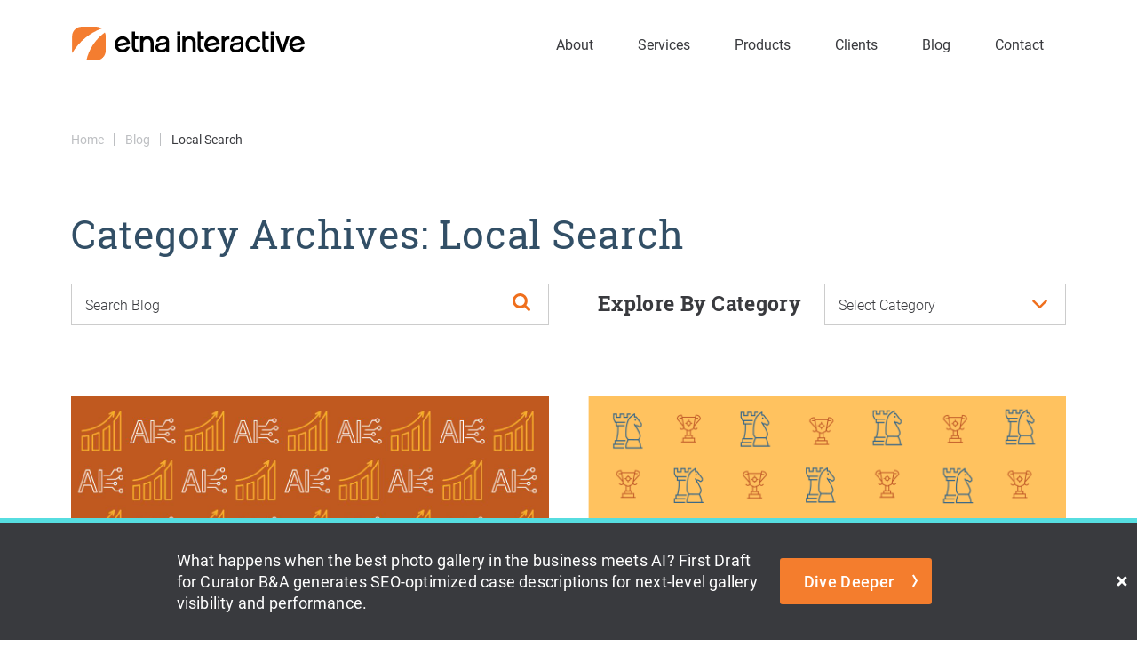

--- FILE ---
content_type: text/html; charset=UTF-8
request_url: https://www.etnainteractive.com/blog/category/local-search/
body_size: 48828
content:
<!DOCTYPE html>
<html dir="ltr" lang="en-US">

<head>	
	
	
<!--###META CALLOUT###-->	
<link rel="shortcut icon" type="image/x-icon" href="https://www.etnainteractive.com/favicon.ico" />
<meta charset="UTF-8" />
<meta name="format-detection" content="telephone=no" />
<meta name="viewport" content="width=device-width, initial-scale=1" />

	<style>img:is([sizes="auto" i], [sizes^="auto," i]) { contain-intrinsic-size: 3000px 1500px }</style>
	
		<!-- All in One SEO 4.8.1.1 - aioseo.com -->
		<title>Local Search | Etna Interactive</title>
	<meta name="robots" content="noindex, max-snippet:-1, max-image-preview:large, max-video-preview:-1" />
	<meta name="google-site-verification" content="CXgBxsxIqSE7kb8J4BhwqujE9Cjt83CVFBwSR88zNpY" />
	<meta name="msvalidate.01" content="3DC17870260797BB2711CA65D72DEA7B" />
	<meta name="keywords" content="online marketing,serp,google rankings,google features,snippets,keyword rankings,medical marketing,cosmetic marketing,local search,organic search,seo,google,google my business" />
	<link rel="canonical" href="https://www.etnainteractive.com/blog/category/local-search/" />
	<meta name="generator" content="All in One SEO (AIOSEO) 4.8.1.1" />
		<!-- All in One SEO -->

<link rel='dns-prefetch' href='//cdn.etnainteractive.com' />
<link rel='dns-prefetch' href='//vjs.zencdn.net' />
<link rel='stylesheet' id='sbi_styles-css' href='https://www.etnainteractive.com/content/plugins/instagram-feed/css/sbi-styles.min.css?ver=6.8.0' type='text/css' media='all' />
<link rel='stylesheet' id='wp-block-library-css' href='https://www.etnainteractive.com/wordpress/wp-includes/css/dist/block-library/style.min.css?ver=6.7.1' type='text/css' media='all' />
<style id='classic-theme-styles-inline-css' type='text/css'>
/*! This file is auto-generated */
.wp-block-button__link{color:#fff;background-color:#32373c;border-radius:9999px;box-shadow:none;text-decoration:none;padding:calc(.667em + 2px) calc(1.333em + 2px);font-size:1.125em}.wp-block-file__button{background:#32373c;color:#fff;text-decoration:none}
</style>
<link rel='stylesheet' id='announcer-css-css' href='https://www.etnainteractive.com/content/plugins/etna-announcer/public/dist/css/style.css?ver=1.2' type='text/css' media='all' />
<link rel='stylesheet' id='etna-reputation-main-css' href='https://www.etnainteractive.com/content/plugins/etna-reputation/dist/css/main.css?ver=6.7.1' type='text/css' media='all' />
<link rel='stylesheet' id='videojs-plugin-css' href='https://www.etnainteractive.com/content/plugins/videojs-html5-video-player-for-wordpress/plugin-styles.css?ver=6.7.1' type='text/css' media='all' />
<link rel='stylesheet' id='videojs-css' href='//vjs.zencdn.net/4.5/video-js.css?ver=6.7.1' type='text/css' media='all' />
<style id="main-inline-critical-css">@charset "UTF-8";
@import url(https://p.typekit.net/p.css?s=1&k=nyf3sjb&ht=tk&f=14045.15506.15508.15510.26838.26840.26842.28907.28908.28909&a=583606&app=typekit&e=css);body,body.single article .entry-meta .post-meta .post-date,p{font-family:roboto,"Helvetica Neue",Helvetica,Arial,sans-serif;font-weight:300}input[type=email],input[type=password],input[type=tel],input[type=text],label,p.form-disclaimer,select,textarea{font-family:roboto,"Helvetica Neue",Helvetica,Arial,sans-serif;font-weight:300}.button,a.btn,body.single #searchform label,button[type=submit],button[type=submit]:after,input[type=submit],input[type=submit]:after{font-family:roboto,"Helvetica Neue",Helvetica,Arial,sans-serif;font-weight:500}h4{font-family:roboto,"Helvetica Neue",Helvetica,Arial,sans-serif;font-weight:700}h1,h2,h3{font-family:roboto-slab,"Helvetica Neue",Helvetica,Arial,sans-serif;font-weight:400}h1{font-size:3.5rem;line-height:1em;color:#324f66;margin:0 0 35px}h2{font-size:2.5rem;line-height:1em;color:#324f66;margin:0 0 30px}h3{font-size:1.8rem;line-height:1.647em;color:#324f66;margin:0 0 10px}h4{font-size:1.8rem;line-height:1.647em;color:#324f66;margin:0 0 15px}p{font-size:16px;line-height:1.647em;margin:0 0 25px}p a{font-weight:500}p.center{text-align:center}*{box-sizing:border-box;margin:0;border:none;padding:0;-webkit-tap-highlight-color:transparent;-webkit-tap-highlight-color:transparent}* :hover{-webkit-tap-highlight-color:transparent;-webkit-tap-highlight-color:transparent}.wf-loading [class^=fa-],[class*=" fa-"]{visibility:hidden;line-height:1;display:inline-block}.wf-active [class^=fa-],[class*=" fa-"]{visibility:visible}.wf-loading main h1,.wf-loading main h2,.wf-loading main h3{opacity:0}.eii-mobile-trigger{height:1px;width:100%;display:block}body,html{width:100%}img{image-rendering:-moz-crisp-edges;image-rendering:-o-crisp-edges;image-rendering:-webkit-optimize-contrast;-ms-interpolation-mode:nearest-neighbor;height:auto;max-width:100%}html{line-height:1.15;-webkit-text-size-adjust:100%}body{margin:0}main{display:block}h1{font-size:2em;margin:.67em 0}hr{box-sizing:content-box;height:0;overflow:visible}pre{font-family:monospace,monospace;font-size:1em}a{background-color:transparent}abbr[title]{border-bottom:none;text-decoration:underline;-webkit-text-decoration:underline dotted;text-decoration:underline dotted}b,strong{font-weight:bolder}code,kbd,samp{font-family:monospace,monospace;font-size:1em}small{font-size:80%}sub,sup{font-size:75%;line-height:0;position:relative;vertical-align:baseline}sub{bottom:-.25em}sup{top:-.5em}img{border-style:none}button,input,optgroup,select,textarea{font-family:inherit;font-size:100%;line-height:1.15;margin:0}button,input{overflow:visible}button,select{text-transform:none}[type=button],[type=reset],[type=submit],button{-webkit-appearance:button}[type=button]::-moz-focus-inner,[type=reset]::-moz-focus-inner,[type=submit]::-moz-focus-inner,button::-moz-focus-inner{border-style:none;padding:0}[type=button]:-moz-focusring,[type=reset]:-moz-focusring,[type=submit]:-moz-focusring,button:-moz-focusring{outline:1px dotted ButtonText}fieldset{padding:.35em .75em .625em}legend{box-sizing:border-box;color:inherit;display:table;max-width:100%;padding:0;white-space:normal}progress{vertical-align:baseline}textarea{overflow:auto}[type=checkbox],[type=radio]{box-sizing:border-box;padding:0}[type=number]::-webkit-inner-spin-button,[type=number]::-webkit-outer-spin-button{height:auto}[type=search]{-webkit-appearance:textfield;outline-offset:-2px}[type=search]::-webkit-search-decoration{-webkit-appearance:none}::-webkit-file-upload-button{-webkit-appearance:button;font:inherit}details{display:block}summary{display:list-item}template{display:none}[hidden]{display:none}.eii-grid{display:grid;grid-template-columns:repeat(12,minmax(0,1fr))}.eii-gutter{padding-left:10px;padding-right:10px}.eii-col{grid-column:auto/span 12}.eii-col-small-1{grid-column:auto/span 1}.eii-col-small-2{grid-column:auto/span 2}.eii-col-small-3{grid-column:auto/span 3}.eii-col-small-4{grid-column:auto/span 4}.eii-col-small-5{grid-column:auto/span 5}.eii-col-small-6{grid-column:auto/span 6}.eii-col-small-7{grid-column:auto/span 7}.eii-col-small-8{grid-column:auto/span 8}.eii-col-small-9{grid-column:auto/span 9}.eii-col-small-10{grid-column:auto/span 10}.eii-col-small-11{grid-column:auto/span 11}.eii-col-small-12{grid-column:auto/span 12}.eii-col-offset-small-0{grid-column-start:1}.eii-col-offset-small-1{grid-column-start:2}.eii-col-offset-small-2{grid-column-start:3}.eii-col-offset-small-3{grid-column-start:4}body.page-template-popup-layout{overflow:auto;-webkit-overflow-scrolling:touch}
@font-face{font-family:abril-text;src:url(https://use.typekit.net/af/8c6b3b/0000000000000000000119be/27/l?primer=7cdcb44be4a7db8877ffa5c0007b8dd865b3bbc383831fe2ea177f62257a9191&fvd=i4&v=3) format("woff2"),url(https://use.typekit.net/af/8c6b3b/0000000000000000000119be/27/d?primer=7cdcb44be4a7db8877ffa5c0007b8dd865b3bbc383831fe2ea177f62257a9191&fvd=i4&v=3) format("woff"),url(https://use.typekit.net/af/8c6b3b/0000000000000000000119be/27/a?primer=7cdcb44be4a7db8877ffa5c0007b8dd865b3bbc383831fe2ea177f62257a9191&fvd=i4&v=3) format("opentype");font-display:auto;font-style:italic;font-weight:400;font-stretch:normal}
@font-face{font-family:roboto;src:url(https://use.typekit.net/af/dec5ec/00000000000000007735a096/30/l?primer=7cdcb44be4a7db8877ffa5c0007b8dd865b3bbc383831fe2ea177f62257a9191&fvd=n3&v=3) format("woff2"),url(https://use.typekit.net/af/dec5ec/00000000000000007735a096/30/d?primer=7cdcb44be4a7db8877ffa5c0007b8dd865b3bbc383831fe2ea177f62257a9191&fvd=n3&v=3) format("woff"),url(https://use.typekit.net/af/dec5ec/00000000000000007735a096/30/a?primer=7cdcb44be4a7db8877ffa5c0007b8dd865b3bbc383831fe2ea177f62257a9191&fvd=n3&v=3) format("opentype");font-display:auto;font-style:normal;font-weight:300;font-stretch:normal}
@font-face{font-family:roboto;src:url(https://use.typekit.net/af/00cc08/00000000000000007735a0a6/30/l?primer=7cdcb44be4a7db8877ffa5c0007b8dd865b3bbc383831fe2ea177f62257a9191&fvd=n5&v=3) format("woff2"),url(https://use.typekit.net/af/00cc08/00000000000000007735a0a6/30/d?primer=7cdcb44be4a7db8877ffa5c0007b8dd865b3bbc383831fe2ea177f62257a9191&fvd=n5&v=3) format("woff"),url(https://use.typekit.net/af/00cc08/00000000000000007735a0a6/30/a?primer=7cdcb44be4a7db8877ffa5c0007b8dd865b3bbc383831fe2ea177f62257a9191&fvd=n5&v=3) format("opentype");font-display:auto;font-style:normal;font-weight:500;font-stretch:normal}
@font-face{font-family:roboto;src:url(https://use.typekit.net/af/7f1b26/00000000000000007735a0ac/30/l?primer=7cdcb44be4a7db8877ffa5c0007b8dd865b3bbc383831fe2ea177f62257a9191&fvd=n4&v=3) format("woff2"),url(https://use.typekit.net/af/7f1b26/00000000000000007735a0ac/30/d?primer=7cdcb44be4a7db8877ffa5c0007b8dd865b3bbc383831fe2ea177f62257a9191&fvd=n4&v=3) format("woff"),url(https://use.typekit.net/af/7f1b26/00000000000000007735a0ac/30/a?primer=7cdcb44be4a7db8877ffa5c0007b8dd865b3bbc383831fe2ea177f62257a9191&fvd=n4&v=3) format("opentype");font-display:auto;font-style:normal;font-weight:400;font-stretch:normal}
@font-face{font-family:roboto-condensed;src:url(https://use.typekit.net/af/65ad6b/00000000000000007735a09c/30/l?subset_id=2&fvd=n3&v=3) format("woff2"),url(https://use.typekit.net/af/65ad6b/00000000000000007735a09c/30/d?subset_id=2&fvd=n3&v=3) format("woff"),url(https://use.typekit.net/af/65ad6b/00000000000000007735a09c/30/a?subset_id=2&fvd=n3&v=3) format("opentype");font-display:auto;font-style:normal;font-weight:300;font-stretch:normal}
@font-face{font-family:roboto-condensed;src:url(https://use.typekit.net/af/ea559d/00000000000000007735a08d/30/l?primer=7cdcb44be4a7db8877ffa5c0007b8dd865b3bbc383831fe2ea177f62257a9191&fvd=n4&v=3) format("woff2"),url(https://use.typekit.net/af/ea559d/00000000000000007735a08d/30/d?primer=7cdcb44be4a7db8877ffa5c0007b8dd865b3bbc383831fe2ea177f62257a9191&fvd=n4&v=3) format("woff"),url(https://use.typekit.net/af/ea559d/00000000000000007735a08d/30/a?primer=7cdcb44be4a7db8877ffa5c0007b8dd865b3bbc383831fe2ea177f62257a9191&fvd=n4&v=3) format("opentype");font-display:auto;font-style:normal;font-weight:400;font-stretch:normal}
@font-face{font-family:roboto-condensed;src:url(https://use.typekit.net/af/386c0d/00000000000000007735a09d/30/l?subset_id=2&fvd=n7&v=3) format("woff2"),url(https://use.typekit.net/af/386c0d/00000000000000007735a09d/30/d?subset_id=2&fvd=n7&v=3) format("woff"),url(https://use.typekit.net/af/386c0d/00000000000000007735a09d/30/a?subset_id=2&fvd=n7&v=3) format("opentype");font-display:auto;font-style:normal;font-weight:700;font-stretch:normal}
@font-face{font-family:roboto-slab;src:url(https://use.typekit.net/af/8a5c3f/00000000000000007735b239/30/l?primer=7cdcb44be4a7db8877ffa5c0007b8dd865b3bbc383831fe2ea177f62257a9191&fvd=n3&v=3) format("woff2"),url(https://use.typekit.net/af/8a5c3f/00000000000000007735b239/30/d?primer=7cdcb44be4a7db8877ffa5c0007b8dd865b3bbc383831fe2ea177f62257a9191&fvd=n3&v=3) format("woff"),url(https://use.typekit.net/af/8a5c3f/00000000000000007735b239/30/a?primer=7cdcb44be4a7db8877ffa5c0007b8dd865b3bbc383831fe2ea177f62257a9191&fvd=n3&v=3) format("opentype");font-display:auto;font-style:normal;font-weight:300;font-stretch:normal}
@font-face{font-family:roboto-slab;src:url(https://use.typekit.net/af/cdf406/00000000000000007735b236/30/l?primer=7cdcb44be4a7db8877ffa5c0007b8dd865b3bbc383831fe2ea177f62257a9191&fvd=n4&v=3) format("woff2"),url(https://use.typekit.net/af/cdf406/00000000000000007735b236/30/d?primer=7cdcb44be4a7db8877ffa5c0007b8dd865b3bbc383831fe2ea177f62257a9191&fvd=n4&v=3) format("woff"),url(https://use.typekit.net/af/cdf406/00000000000000007735b236/30/a?primer=7cdcb44be4a7db8877ffa5c0007b8dd865b3bbc383831fe2ea177f62257a9191&fvd=n4&v=3) format("opentype");font-display:auto;font-style:normal;font-weight:400;font-stretch:normal}
@font-face{font-family:roboto-slab;src:url(https://use.typekit.net/af/084aef/00000000000000007735b23b/30/l?primer=7cdcb44be4a7db8877ffa5c0007b8dd865b3bbc383831fe2ea177f62257a9191&fvd=n7&v=3) format("woff2"),url(https://use.typekit.net/af/084aef/00000000000000007735b23b/30/d?primer=7cdcb44be4a7db8877ffa5c0007b8dd865b3bbc383831fe2ea177f62257a9191&fvd=n7&v=3) format("woff"),url(https://use.typekit.net/af/084aef/00000000000000007735b23b/30/a?primer=7cdcb44be4a7db8877ffa5c0007b8dd865b3bbc383831fe2ea177f62257a9191&fvd=n7&v=3) format("opentype");font-display:auto;font-style:normal;font-weight:700;font-stretch:normal}.tk-abril-text{font-family:abril-text,sans-serif}.tk-roboto{font-family:roboto,sans-serif}.tk-roboto-condensed{font-family:roboto-condensed,sans-serif}.tk-roboto-slab{font-family:roboto-slab,sans-serif}
@-webkit-keyframes bounce-up{0%{top:8px}40%{top:13px}45%{top:14px}50%{top:13px}100%{top:8px}}
@keyframes bounce-up{0%{top:8px}40%{top:13px}45%{top:14px}50%{top:13px}100%{top:8px}}
@-webkit-keyframes fade-in{0%{opacity:0}100%{opacity:1}}
@keyframes fade-in{0%{opacity:0}100%{opacity:1}}.wf-loading main #eiiContactButton,.wf-loading main #eiiMenuButton,.wf-loading main #introHM,.wf-loading main h1,.wf-loading main h2,.wf-loading main h3,.wf-loading main nav.primary a{display:none}html{font-size:62.5%}body{padding-top:100px;-webkit-text-size-adjust:100%;color:#393a3e;font-size:1.6rem;line-height:1.647em;background:#fff}body.home{padding-top:0}#eiiPage{overflow:hidden;background:#fff}::-moz-selection{color:#fff;background:#ef6f1d}::selection{color:#fff;background:#ef6f1d}a.anchor{display:block;position:relative;top:-220px;visibility:hidden}html{scroll-padding-top:50px}.nobreak{white-space:nowrap}hr{margin:25px 0;width:100%;height:1px;background:#ccc;display:block}hr:after,hr:before{content:"";display:table}hr:after{clear:both}hr.no-margin{margin:0}sup{line-height:0;display:inline}body.error404 .section-main{width:auto!important}body.error404 aside{display:none}.clear:after,.clear:before{content:"";display:table}.clear:after{clear:both}.fl{float:left}.fr{float:right}.button,a.btn{margin:0 0 30px;padding:12px 55px 12px 40px;width:100%;font-size:1.6rem;line-height:1.25em;letter-spacing:.02em;text-align:center;text-decoration:none!important;border-radius:5px;border-width:2px;border-style:solid;box-sizing:border-box;display:inline-flex;justify-content:center;align-items:center;transition:all .4s;position:relative}.button:after,a.btn:after{transition:all .4s;display:inline-block;content:" ";background-image:url(/content/themes/etna-interactive-site/images/svg/angle-right-2021-white.svg);background-size:contain;background-repeat:no-repeat;background-position:center center;height:15px;width:15px;right:10px;position:absolute}.button:active,.button:focus,.button:hover,a.btn:active,a.btn:focus,a.btn:hover{text-decoration:none}.button:active:after,.button:focus:after,.button:hover:after,a.btn:active:after,a.btn:focus:after,a.btn:hover:after{right:5px}.button.orange,a.btn.orange{color:#fff!important;background:#f47d2d;border-color:#f47d2d}.button.orange:active,.button.orange:focus,.button.orange:hover,a.btn.orange:active,a.btn.orange:focus,a.btn.orange:hover{background:#f8aa76;border-color:#f8aa76}.button.blue,a.btn.blue{color:#fff;background:#33658a;border-color:#33658a}.button.blue:active,.button.blue:focus,.button.blue:hover,a.btn.blue:active,a.btn.blue:focus,a.btn.blue:hover{color:#fff;background:#4c8dbd;border-color:#4c8dbd}.button.grey,a.btn.grey{color:#393a3e;background:0 0;border-color:#393a3e}.button.grey:after,a.btn.grey:after{background-image:url(/content/themes/etna-interactive-site/images/svg/angle-right-2021-grey.svg)}.button.grey:active,.button.grey:focus,.button.grey:hover,a.btn.grey:active,a.btn.grey:focus,a.btn.grey:hover{color:#fff;background:#393a3e}.button.grey:active:after,.button.grey:focus:after,.button.grey:hover:after,a.btn.grey:active:after,a.btn.grey:focus:after,a.btn.grey:hover:after{background-image:url(/content/themes/etna-interactive-site/images/svg/angle-right-2021-white.svg)}.button.white,a.btn.white{color:#fff;background:0 0;border-color:#fff}.button.white:active,.button.white:focus,.button.white:hover,a.btn.white:active,a.btn.white:focus,a.btn.white:hover{color:#393a3e;background:#fff}.button.white:active:after,.button.white:focus:after,.button.white:hover:after,a.btn.white:active:after,a.btn.white:focus:after,a.btn.white:hover:after{background-image:url(/content/themes/etna-interactive-site/images/svg/angle-right-2021-grey.svg)}select{-webkit-appearance:none}input.required{background:#e3d9dc;color:#412b09;font-style:italic}.required{color:#ef6f1d;font-style:italic}.required h2{color:#fff;margin-bottom:15px}div.newsletter_required.warning,div.required.warning{margin:0 0 25px;padding:20px 25px;background:#ef6f1d;box-sizing:border-box}div.newsletter_required.warning h3,div.required.warning h3{margin:0 0 10px;color:#fff}div.newsletter_required.warning p,div.required.warning p{margin:0;color:#fff;font-style:italic;font-size:1.5rem;line-height:1.5em}div.newsletter_required.warning p:before,div.required.warning p:before{margin-right:8px;width:16px;height:20px;content:"";background-image:url(/content/themes/etna-interactive-site/images/svg/utility-warning.svg);background-repeat:no-repeat;background-position:center center;display:block;float:left}div.newsletter_required.warning ul,div.required.warning ul{display:none;color:#fff}.termsofuse{margin:0 0 10px;padding:15px 0;font-size:14px;line-height:1.5em;display:none}.eii-content .thankYouMessage{box-sizing:border-box}.eii-content .thankYouMessage h3{margin:0 0 25px;text-align:left;color:#393a3e;font-size:23px;line-height:1em}.eii-content .thankYouMessage p{margin:0 0 25px;line-height:1.4em;color:#393a3e}.eii-content .thankYouMessage p:last-child,.eii-content .thankYouMessage p:nth-last-child(1){margin:0}p.form-disclaimer{margin:0 0 15px;font-size:1.3rem;line-height:1.1em;text-align:right;font-style:italic}.contact-form{margin:0}#contactMobile a.anchor,#formConsultation a.anchor,#newsletter .formMobile a.anchor{display:block;position:relative;top:-70px;visibility:hidden}form{position:relative}form p.disclaimer{margin:0 0 15px;font-size:1.3rem;line-height:1.1em;text-align:right;font-style:italic}form .eii-grid{grid-gap:20px}.radio-buttons-wrapper{margin:0 0 25px;padding:15px 0 20px;background:#000;border-top:5px solid #000}.radio-buttons-wrapper:after,.radio-buttons-wrapper:before{content:"";display:table}.radio-buttons-wrapper:after{clear:both}.radio-buttons-wrapper p{margin:0 0 20px;text-align:center;font-style:italic;color:#fff}.radio-buttons-wrapper .radio-buttons{margin:0;padding:0 30px}.radio-buttons-wrapper .radio-buttons:after,.radio-buttons-wrapper .radio-buttons:before{content:"";display:table}.radio-buttons-wrapper .radio-buttons:after{clear:both}.radio-buttons-wrapper .radio-buttons div{margin:0 0 10px;padding:0;color:#fff;line-height:1.25em;box-sizing:border-box}.radio-buttons-wrapper .radio-buttons div input[type=radio]{margin:0 5px 0 0;padding:0;width:15px;height:15px;border-radius:50%}.contact-type-wrapper .contact-type{display:none}.contact-type-wrapper .contact-type.active{display:block}input.spam{display:none}input[type=email],input[type=password],input[type=tel],input[type=text],select,textarea{box-sizing:border-box;-webkit-appearance:none;-moz-appearance:none;appearance:none;margin:0 0 10px;padding:10px 15px;width:100%;font-size:16px;line-height:1em;color:#393a3e;background:#fff;border:1px solid #ccc;border-radius:0;outline:0;transition:.4s all}input[type=email]:active,input[type=email]:focus,input[type=password]:active,input[type=password]:focus,input[type=tel]:active,input[type=tel]:focus,input[type=text]:active,input[type=text]:focus,select:active,select:focus,textarea:active,textarea:focus{border-color:#ef6f1d;border-left-width:6px}input[type=email]:-ms-input-placeholder,input[type=password]:-ms-input-placeholder,input[type=tel]:-ms-input-placeholder,input[type=text]:-ms-input-placeholder,select:-ms-input-placeholder,textarea:-ms-input-placeholder{font-family:roboto,"Helvetica Neue",Helvetica,Arial,sans-serif;font-weight:300;color:#393a3e;line-height:1.25em}input[type=email]::-moz-placeholder,input[type=password]::-moz-placeholder,input[type=tel]::-moz-placeholder,input[type=text]::-moz-placeholder,select::-moz-placeholder,textarea::-moz-placeholder{font-family:roboto,"Helvetica Neue",Helvetica,Arial,sans-serif;font-weight:300;color:#393a3e;line-height:1.25em}input[type=email]::-webkit-input-placeholder,input[type=password]::-webkit-input-placeholder,input[type=tel]::-webkit-input-placeholder,input[type=text]::-webkit-input-placeholder,select::-webkit-input-placeholder,textarea::-webkit-input-placeholder{font-family:roboto,"Helvetica Neue",Helvetica,Arial,sans-serif;font-weight:300;color:#393a3e;line-height:1.25em}.invalid input,select.invalid{border-color:#ef6f1d!important;border-width:1px!important;border-left-width:6px!important;border-style:solid!important;background-color:#fdc}.invalid label{color:#000;font-weight:700}select{padding:0 50px 0 15px!important;height:43px;line-height:43px;background:#fff url(/content/themes/etna-interactive-site/images/select-arrow.png) no-repeat right center;background-size:50px 100px;border-radius:0}select::-ms-expand{display:none}select:active,select:focus{border-color:#ef6f1d;border-left-width:1px}textarea{margin:0 0 40px;height:120px;line-height:1.5em;overflow:none;resize:none}.google-notice-wrapper{line-height:1.5em}.checkboxes,.smsconsent{margin:0 0 30px;width:100%;height:auto;font-size:16px}.checkboxes .checkbox-newsletter:after,.checkboxes .checkbox-newsletter:before,.checkboxes .checkbox-terms:after,.checkboxes .checkbox-terms:before,.smsconsent .checkbox-newsletter:after,.smsconsent .checkbox-newsletter:before,.smsconsent .checkbox-terms:after,.smsconsent .checkbox-terms:before{content:"";display:table}.checkboxes .checkbox-newsletter:after,.checkboxes .checkbox-terms:after,.smsconsent .checkbox-newsletter:after,.smsconsent .checkbox-terms:after{clear:both}.checkboxes .checkbox-newsletter label,.checkboxes .checkbox-terms label,.smsconsent .checkbox-newsletter label,.smsconsent .checkbox-terms label{margin-top:3px;float:left}.checkboxes .checkbox-newsletter,.smsconsent .checkbox-newsletter{margin-bottom:10px}.checkboxes input[type=checkbox],.smsconsent input[type=checkbox]{-webkit-appearance:none;margin:3px 10px 0 0;padding:0!important;height:20px!important;width:20px!important;font-size:20px;cursor:pointer;position:relative;transition:.4s all;background-color:#fff;background-position:center center;background-repeat:no-repeat;border:1px solid #ccc;float:left}.checkboxes input[type=checkbox]:before,.checkboxes input[type=checkbox]:checked:before,.smsconsent input[type=checkbox]:before,.smsconsent input[type=checkbox]:checked:before{position:absolute;top:0;left:0;width:100%;height:100%;line-height:20px;text-align:center;color:#000}.checkboxes input[type=checkbox]:checked,.smsconsent input[type=checkbox]:checked{background-image:url(/content/themes/etna-interactive-site/images/svg/utility-checkmark.svg);background-size:13px auto}.checkboxes input[type=checkbox]:checked:before,.smsconsent input[type=checkbox]:checked:before{font-size:.688em;content:""}.checkboxes input[type=checkbox].input-validation-error,.smsconsent input[type=checkbox].input-validation-error{background-color:red!important;border-color:red!important}.checkboxes text,.smsconsent text{font-size:16px;line-height:20px;float:left}.submitContainer{margin:0}.submitContainer span.knob_face:after{content:"";background:url(/content/themes/etna-interactive-site/images/svg/angle-right.svg) no-repeat center/contain;color:#fff;display:block;width:26px;height:26px;position:absolute;top:0;bottom:0;right:0;left:0;margin:auto}button[type=submit],input[type=submit]{margin:0 0 30px;padding:12px 40px;width:100%;color:#fff;font-size:1.6rem;line-height:1em;letter-spacing:.02em;text-align:center;box-sizing:border-box;border-radius:3px;border-width:2px;border-style:solid;box-sizing:border-box;border-color:#f47d2d;cursor:pointer;background:#f47d2d;transition:.4s all;position:relative}button[type=submit]:after,input[type=submit]:after{transition:all .4s;display:inline-block;content:" ";background-image:url(/content/themes/etna-interactive-site/images/svg/angle-right-2021-white.svg);background-size:contain;background-repeat:no-repeat;background-position:center center;height:15px;width:15px;right:20px;position:absolute}button[type=submit]:hover:after,input[type=submit]:hover:after{right:15px}button[type=submit]:active,button[type=submit]:focus,button[type=submit]:hover,input[type=submit]:active,input[type=submit]:focus,input[type=submit]:hover{background:#ff8a3f;border-color:#ff8a3f;outline:0}button[type=submit].marketing:hover:after,input[type=submit].marketing:hover:after{transition:all .4s;display:inline-block;content:" ";background-image:url(/content/themes/etna-interactive-site/images/svg/angle-right-2021-orange.svg);background-size:contain;background-repeat:no-repeat;background-position:center center;height:15px;width:15px;right:15px;position:absolute}button[type=submit][disabled],input[type=submit][disabled]{background-color:#ccc;border-color:#ccc;cursor:not-allowed}.validation-summary-errors{margin:0 0 25px;padding:15px;background:red}.validation-summary-errors ul{margin:0;padding:0 0 0 5px}.validation-summary-errors ul li{padding:0 0 0 25px;position:relative;margin:0 0 5px;color:#fff;font-size:16px;line-height:1.5em}.validation-summary-errors ul li:before{color:#fff;position:absolute;left:0;top:5px;font-size:14px;line-height:1em}label{font-weight:300;margin-top:-2px;width:calc(100% - 30px);font-size:16px;line-height:1.5em}label.terms{float:left}label.sendmore{display:block;float:left}.termsofuse{margin:0;padding:10px 0 0;font-size:13px;line-height:1.4em}.input-validation-error{font-style:italic;-webkit-animation:inputWarning 1.2s ease;animation:inputWarning 1.2s ease;border:1px solid red!important}#contactDesktop{margin:0 0 50px}#contactMobile{margin:0 0 50px}.email-marketing-self-assessment{background-color:#e9f4f6;padding:25px 5%}.email-marketing-self-assessment h3{font-family:roboto-slab,"Helvetica Neue",Helvetica,Arial,sans-serif;font-size:2.5rem}.email-marketing-self-assessment .form-contact{margin-bottom:0}.content-block #respond{padding-left:5%!important;padding-right:5%!important;width:100%!important;box-sizing:border-box;max-width:1200px;margin:40px auto 0 auto}body.page-template-popup-layout{padding-bottom:30px}body.page-template-popup-layout textarea{margin:0}body.page-template-popup-layout .eii-content-before{margin-top:0!important}body.page-template-popup-layout h1{text-align:center}body.page-template-popup-layout form .eii-grid{grid-gap:0}.smsconsent{margin-top:10px;margin-bottom:0;display:block}.smsconsent label{font-weight:300;font-size:16px;line-height:1.5em;display:block}#anchor_351_form .submitContainer{padding:0}#anchor_351_form button[type=submit],#anchor_351_form input[type=submit]{float:none;width:auto;margin-top:30px}#anchor_351_form .smsconsent{margin-top:0;margin-bottom:5px}#anchor_3203_form .checkboxes>*{margin-top:10px;display:block}.eii-content-before{margin-top:50px!important}body.page-template-our-services ul.breadcrumbs{margin:0 0 60px}body.page-template-our-services .meta-author-wrapper{padding:0}body.page-template-our-services .meta-author-wrapper .meta-author{margin:0;padding:0 0 15px;border-bottom:1px solid #ccc}body.home .eii-content{margin-top:50px!important}body.single-eii_careers .eii-content .content-block .feature-careers-apply-now{margin:0 0 40px;padding:30px 0;border-top:1px dotted #ccc;border-bottom:1px dotted #ccc}body.single-eii_careers .eii-content .content-block .feature-careers-apply-now p{margin-bottom:0;font-weight:400}body.single-eii_careers .eii-content .content-block ul ul{margin:0;padding:20px 0 0 20px}body.single-eii_careers .eii-content .content-block ul li{padding-left:15px;padding-bottom:10px;position:relative}body.single-eii_careers .eii-content .content-block ul li:before{content:"";width:6px;height:6px;top:8px;left:0;line-height:1em;display:block;border-radius:50%;background:#ef6f1d;position:absolute}body.single article .entry-meta{margin-bottom:20px;font-size:.857em;line-height:1em;border-bottom:1px solid #ccc}body.single article .entry-meta:after,body.single article .entry-meta:before{content:"";display:table}body.single article .entry-meta:after{clear:both}body.single article .entry-meta .meta-author{margin:0 0 15px;border-bottom:none}body.single article .entry-meta .meta-author:after,body.single article .entry-meta .meta-author:before{content:"";display:table}body.single article .entry-meta .meta-author:after{clear:both}body.single article .entry-meta .post-meta{margin:0 0 15px}body.single article .entry-meta .post-meta .categories{margin:0}body.single article .entry-meta .post-meta .post-date{margin:0 0 7px;font-size:1.8rem;line-height:1em}body.single article .entry-meta .post-meta ul.post-meta-category{margin:0;line-height:1em}body.single article .entry-meta .post-meta ul.post-meta-category li{margin-right:10px;padding-right:10px;height:1em;font-size:1.4rem;line-height:1em;font-weight:500;display:inline;position:relative}body.single article .entry-meta .post-meta ul.post-meta-category li:after{content:"";height:12px;width:1px;background:#ccc;position:absolute;top:4px;right:0}body.single article .entry-meta .post-meta ul.post-meta-category li:nth-last-child(1){margin-right:0;padding-right:0}body.single article .entry-meta .post-meta ul.post-meta-category li:nth-last-child(1):after{content:"";display:none}body.single .eii-content-before .breadcrumbs{display:none}body.single div.content-block{margin:0;padding:35px 0;position:relative}body.single div.content-block:after,body.single div.content-block:before{content:"";display:table}body.single div.content-block:after{clear:both}body.single div.content-block.center *{text-align:center}body.single #searchform{position:relative}body.single #searchform:after,body.single #searchform:before{content:"";display:table}body.single #searchform:after{clear:both}body.single #searchform label{display:none}body.single #searchform input[type=text]{margin:0 0 15px}body.single #searchform button{margin:0;padding:0;width:60px;height:40px;position:absolute;top:1px;right:1px;border:none;background:0 0;border-radius:0;box-sizing:border-box;background:url(/content/themes/etna-interactive-site/images/svg/utility-search.svg) no-repeat center center;background-size:20px 20px;opacity:1;transition:.3s all;float:left}body.single #searchform button:active,body.single #searchform button:focus,body.single #searchform button:hover{opacity:1}body.single #searchform button svg{display:none}body.single #searchform button::after{display:none}body.single .eii-content article .entry-content ul{margin:0 0 20px}body.single .eii-content article .entry-content ul li{padding-left:15px;padding-bottom:20px;line-height:1.5em;position:relative}body.single .eii-content article .entry-content ul li:before{content:"";width:6px;height:6px;top:10px;left:0;line-height:1em;display:block;border-radius:50%;background:#ef6f1d;position:absolute}body.single .eii-content article .entry-content ul li:last-child,body.single .eii-content article .entry-content ul li:nth-last-child(1){margin-bottom:0!important}body.single .eii-content article .entry-content ul li ul.sub-menu{margin:0 0 15px;padding:10px 0 0 10px}img.alignleft{margin:0 30px 10px 0;max-width:100%;width:40%;height:auto;float:left}img.alignright{margin:0 0 10px 30px;max-width:100%;width:40%;height:auto;float:right}img.aligncenter{margin:0 auto 30px;max-width:100%;width:auto;height:auto;display:block}img.size-thumbnail{max-width:250px}img.size-medium{max-width:450px}img.size-large{max-width:1120px}img.size-banner{max-width:1120px}img.size-full{max-width:100%;height:auto}.wp-caption{margin:0;padding:0;box-sizing:border-box}.wp-caption.alignnone{margin:0 0 15px;max-width:100%;height:auto;float:none}.wp-caption.alignleft{margin:0 25px 10px 0;max-width:100%;width:40%;height:auto;float:left}.wp-caption.alignright{margin:0 0 10px 25px;max-width:100%;width:40%;height:auto;float:right}.wp-caption.aligncenter{margin:0 auto 30px;max-width:100%;width:auto;height:auto;display:block;float:none}.wp-caption img{margin:0 0 10px;padding:0;width:100%;height:auto;border:none;background:0 0;display:block}.wp-caption p{margin:0 0 5px;padding:0 0 5px;line-height:1.5em;text-align:left}.print-media{display:none}.eii-content{margin:0;padding:0;width:auto}.eii-content div.video-container{margin:0 0 35px;position:relative;padding-bottom:56.25%;padding-top:25px;height:0}.eii-content div.video-container .video-js,.eii-content div.video-container iframe{position:absolute;top:0;left:0;bottom:0;right:0;width:100%!important;height:100%!important}h1.center,h2.center,h3.center,h4.center{text-align:center}a,a:link{color:#ef6f1d;text-decoration:none;-webkit-tap-highlight-color:transparent;transition:all .4s}a.hover,a:active,a:focus,a:hover,a:link.hover,a:link:active,a:link:focus,a:link:hover{color:#ef6f1d;text-decoration:underline}a:visited{color:#faa874;transition:all .4s}a:visited.hover,a:visited:active,a:visited:focus,a:visited:hover{color:#ef6f1d;text-decoration:underline}ul{margin:0;padding:0;list-style-type:none}ul+h2{margin-top:10px}h2{margin-bottom:15px}hr+h2,p+h2{margin-top:30px}strong{font-weight:700}.eii-content ul{margin:0 0 30px}.eii-content ul li{line-height:1.25em}.eii-content ul li:last-child,.eii-content ul li:nth-last-child(1){margin-bottom:0!important}.eii-content ul li ul.sub-menu{margin:0 0 15px;padding:10px 0 0 10px}.eii-content ul.bullets{margin-bottom:20px}.eii-content ul.bullets li{padding-left:15px;padding-bottom:10px;position:relative}.eii-content ul.bullets li:before{content:"";width:6px;height:6px;top:8px;left:0;line-height:1em;display:block;border-radius:50%;background:#ef6f1d;position:absolute}.eii-content ul.bullets.checkmarks li{padding-left:25px}.eii-content ul.bullets.checkmarks li:before{left:0;top:3px;width:16px;height:16px;line-height:1em;border-radius:0;background:url(/content/themes/etna-interactive-site/images/svg/bullet-checkmark.svg) no-repeat left top;background-size:16px 16px}.eii-content ul.bullets.crossed li{padding-left:25px}.eii-content ul.bullets.crossed li:before{left:0;top:5px;width:14px;height:14px;line-height:1em;border-radius:0;background:url(/content/themes/etna-interactive-site/images/svg/bullet-crossed.svg) no-repeat left top;background-size:14px 14px}.eii-content ul.nav li{margin:0 0 20px}.eii-content ul.nav li a{font-weight:500}.eii-content ul.nav li a:after{content:"";margin-left:5px;top:-.1em;width:.3em;height:.3em;border-right:.15em solid #ef6f1d;border-top:.15em solid #ef6f1d;transform:rotate(45deg);display:inline-block;font-style:normal;position:relative;transition:.4s all}.eii-content ul.nav li a:visited:after{border-color:#faa874}.eii-content ul.nav li a:hover:visited:after{border-color:#ef6f1d}.eii-content ul.learn-more li a{font-size:1.8rem;line-height:1.647em}.eii-content ul.list-colored{padding-left:40px}.eii-content ul.list-colored li{margin:0 0 30px;position:relative}.eii-content ul.list-colored li:before{content:"";width:1px;height:calc(100% + 30px);top:12px;left:-24px;background-color:#ccc;display:block;position:absolute;z-index:1}.eii-content ul.list-colored li:after{content:"";width:14px;height:14px;top:5px;left:-30px;line-height:1em;display:block;border-radius:50%;background:#ef6f1d;position:absolute;z-index:10}.eii-content ul.list-colored li:nth-child(5n+1):after{background-color:#ef6f1d}.eii-content ul.list-colored li:nth-child(5n+2):after{background-color:#09c}.eii-content ul.list-colored li:nth-child(5n+3):after{background-color:#ecd714}.eii-content ul.list-colored li:nth-child(5n+4):after{background-color:#2eb67a}.eii-content ul.list-colored li:nth-child(5n+5):after{background-color:#ef6b9b}.eii-content ul.list-colored li:nth-last-child(1):before{content:"";display:none}.eii-content ul.list-colored li h2{margin:0 0 15px}.eii-content ul.list-colored li p{margin:0 0 25px}.eii-content ul.list-colored.h3 li:after{top:8px}.eii-content ol{margin:0 0 30px;padding:0 0 0 20px;list-style-type:lower-alpha}.eii-content ol.numbered{list-style-type:decimal}.eii-content ol ol{margin:0;padding:20px 0 0 30px}.eii-content ol li{margin:0 0 10px}body.why-etna .eii-content ul.bullets.checkmarks{margin:0}body.single-eii_trainings{padding-top:60px}body.single-eii_trainings #header-wrapper .header-content-wrapper{background:#393a3e;margin:0;width:100%;box-sizing:border-box;position:fixed;z-index:1000;top:0;left:0;right:0}body.single-eii_trainings #header-wrapper .header-content-wrapper .header-content{display:flex;justify-content:flex-start;align-items:center;max-width:1200px;margin:0 auto}body.single-eii_trainings #header-wrapper .header-content-wrapper .header-content a.logo{margin:16px auto 16px 0;height:28px;display:block}body.single-eii_trainings #header-wrapper .header-content-wrapper .header-content a.logo svg{height:28px;width:193px}body.single-eii_trainings #header-wrapper .header-content-wrapper .header-content a.logo svg path{fill:#fff!important}body.single-eii_trainings #header-wrapper .header-content-wrapper .header-content a.logo:hover{opacity:.8}body.single-eii_trainings #header-wrapper .header-content-wrapper .header-content span.phone{font-size:clamp(14px,1.21vw,16px);line-height:20px;font-weight:400;text-align:right;color:#fff}body.single-eii_trainings #header-wrapper .header-content-wrapper .header-content span.phone .tele{display:none}body.single-eii_trainings #header-wrapper .header-content-wrapper .header-content span.phone a{font-weight:700}body.single-eii_trainings .banner{position:relative;margin:0 -6%}body.single-eii_trainings .banner h2.entry-title{display:none}body.single-eii_trainings .banner .featured-image img{width:100%}body.single-eii_trainings .eii-content .learning-opportunities{font-weight:400;font-size:2rem;position:relative}body.single-eii_trainings .eii-content .learning-opportunities::after{transition:all .4s;content:"";background-image:url(/content/themes/etna-interactive-site/images/svg/angle-right-2021-orange.svg);background-size:contain;background-repeat:no-repeat;background-position:center center;display:inline-block;height:15px;width:15px;right:-20px;position:absolute;bottom:4px}body.single-eii_trainings .eii-content .learning-opportunities:hover::after{right:-25px}body.single-eii_trainings .eii-content .entry-content{padding:0 0 50px 0}body.single-eii_trainings .eii-content .entry-content a.btn{margin-top:50px}body.single-eii_trainings .eii-content .training-details{text-align:center}body.single-eii_trainings .eii-content .training-details img{margin:0 0 15px;width:170px}body.single-eii_trainings .eii-content .training-details p{margin:0 0 15px;font-size:16px;font-weight:700;text-align:left}body.single-eii_trainings .eii-content .training-details p span{font-weight:400}body.single-eii_trainings .eii-content article.archive-page.excerpt{margin:0 0 50px;padding:0;display:flex;flex-direction:column}body.single-eii_trainings .eii-content article.archive-page.excerpt .featured-image{margin:0}body.single-eii_trainings .eii-content article.archive-page.excerpt a.entry-title{position:relative}body.single-eii_trainings .eii-content article.archive-page.excerpt a.entry-title h3{text-decoration:none;font-weight:400;margin:0;padding:15px;font-weight:600;color:#fff;font-size:clamp(16px,4.61vw,20px);position:absolute;left:20px;top:50%;width:47%;transform:translateY(-50%);padding:0;transition:.3s all;line-height:clamp(22px,1.61vw,26px)}body.single-eii_trainings .eii-content article.archive-page.excerpt a.entry-title.hover .featured-image img,body.single-eii_trainings .eii-content article.archive-page.excerpt a.entry-title:hover .featured-image img{transform:scale(1.05)}body.single-eii_trainings .eii-content article.archive-page.excerpt a.entry-title.hover h3,body.single-eii_trainings .eii-content article.archive-page.excerpt a.entry-title:hover h3{color:#393a3e}body.single-eii_trainings .eii-content article.archive-page.excerpt a.entry-title .featured-image{padding-bottom:27.5%;width:100%;height:1px;box-sizing:border-box;display:block;overflow:hidden;min-height:100px}body.single-eii_trainings .eii-content article.archive-page.excerpt a.entry-title .featured-image img{transform:scale(1);transition:.4s all;margin:0;width:auto;min-height:100px;min-width:100%}body.single-eii_trainings .eii-content article.archive-page.excerpt .entry-meta{background:#fff;border:0;margin:0;display:flex;flex-direction:column}body.single-eii_trainings .eii-content article.archive-page.excerpt .entry-meta .post-meta{padding:0;border:0;display:flex;width:100%;text-align:left;height:unset;margin:0}body.single-eii_trainings .eii-content article.archive-page.excerpt .entry-meta .post-meta .date{background:#304e65;color:#fff;padding:20px;font-weight:400;display:flex;flex-direction:column;align-items:center;justify-content:center}body.single-eii_trainings .eii-content article.archive-page.excerpt .entry-meta .post-meta .date .date-month{font-size:24px;line-height:24px;display:block}body.single-eii_trainings .eii-content article.archive-page.excerpt .entry-meta .post-meta .date .date-day{font-size:38px;line-height:38px;display:block}body.single-eii_trainings .eii-content article.archive-page.excerpt .entry-meta .post-meta .entry-summary{padding:20px}body.single-eii_trainings .eii-content article.archive-page.excerpt .entry-meta .post-meta .entry-summary p{margin:0}body.single-eii_trainings .eii-content article.archive-page.excerpt .entry-meta .training-details{padding:30px 20px;border:0}body.single-eii_trainings .eii-content article.archive-page.excerpt .learn-more{border-radius:0;width:100%;text-transform:uppercase;margin:auto 0 0 0}body.single-eii_trainings .eii-content .feature-past-training{padding:30px 0 10px}body.single-eii_trainings .eii-content .feature-past-training{position:relative;z-index:1}body.single-eii_trainings .eii-content .feature-past-training h2.archive-title.eii_trainings{color:#ef6f1d}body.single-eii_trainings .eii-content .feature-past-training::after{content:"";background:#f2f2f2;width:100vw;height:100%;position:absolute;left:50%;top:0;transform:translateX(-50%);z-index:-1}body.single-eii_trainings .footer-content-wrapper .footer-content{padding:50px 0 25px}body.single-eii_trainings .footer-content-wrapper .footer-content .footer-logo{text-align:center;margin-bottom:10px}body.single-eii_trainings .footer-content-wrapper .footer-content .footer-nap{text-align:center}body.single-eii_trainings .footer-content-wrapper .footer-content .footer-nap .address,body.single-eii_trainings .footer-content-wrapper .footer-content .footer-nap .location{font-size:16px;line-height:20px}body.single-eii_trainings .footer-content-wrapper .footer-content .footer-nap .phone{display:block;font-size:16px;line-height:20px;font-weight:700;margin-top:10px}body.single-eii_trainings .footer-content-wrapper .footer-content .copyright{font-size:14px;line-height:20px;text-align:center;margin:35px 0 0}body.single-eii_events .featured-image img{width:100%}
@media (min-width:320px)and (max-width:532px){.eii-hide-for-small{display:none}}
@media (min-width:533px){.eii-gutter{padding-left:15px;padding-right:15px}.eii-col-medium-1{grid-column:auto/span 1}.eii-col-medium-2{grid-column:auto/span 2}.eii-col-medium-3{grid-column:auto/span 3}.eii-col-medium-4{grid-column:auto/span 4}.eii-col-medium-5{grid-column:auto/span 5}.eii-col-medium-6{grid-column:auto/span 6}.eii-col-medium-7{grid-column:auto/span 7}.eii-col-medium-8{grid-column:auto/span 8}.eii-col-medium-9{grid-column:auto/span 9}.eii-col-medium-10{grid-column:auto/span 10}.eii-col-medium-11{grid-column:auto/span 11}.eii-col-medium-12{grid-column:auto/span 12}.eii-col-offset-medium-0{grid-column-start:1}.eii-col-offset-medium-1{grid-column-start:2}.eii-col-offset-medium-2{grid-column-start:3}.eii-col-offset-medium-3{grid-column-start:4}body.single-eii_trainings #header-wrapper .header-content-wrapper .header-content span.phone{font-size:16px}body.single-eii_trainings #header-wrapper .header-content-wrapper .header-content span.phone .tele{display:inline-block}body.single-eii_trainings .banner h2.entry-title{position:absolute;top:0;left:0;color:#fff;font-weight:600;width:47%;left:40px;top:-50%;transform:translateY(50%);height:100%;letter-spacing:0;font-size:clamp(32px,5vw,50px);line-height:clamp(32px,5vw,50px);display:grid;place-content:center left}body.single-eii_trainings .banner .featured-image img{min-height:165px}body.single-eii_trainings .eii-content article.archive-page.excerpt a.entry-title h3{font-size:2.5rem;line-height:26px;position:absolute;left:20px;top:50%;width:50%;transform:translateY(-50%);padding:0}body.single-eii_trainings .eii-content article.archive-page.excerpt a.entry-title .featured-image{padding-bottom:23%}}
@media (min-width:533px)and (max-width:767px){.eii-hide-for-medium{display:none}}
@media only screen and (min-width:533px){h1{font-size:4.4rem;line-height:5rem;letter-spacing:.013em;margin:6rem 0 3rem}h2{font-size:3.4rem;line-height:4rem;letter-spacing:.013em;margin:0 0 50px}h3{font-size:2.8rem;letter-spacing:.013em;line-height:3.6rem;margin:0 0 15px}h4{font-size:2.1rem;line-height:3.2rem;letter-spacing:.012em;margin:0 0 10px}p{font-size:1.8rem;line-height:3rem;letter-spacing:.012em;margin:0 0 25px}p.intro{margin:0 0 40px;font-size:2.3rem;line-height:1.652em}.termsofuse{margin:0}.radio-buttons-wrapper .radio-buttons{display:flex;justify-content:space-around}.radio-buttons-wrapper .radio-buttons div{margin:0;padding:0 3%}.radio-buttons-wrapper .radio-buttons div input[type=radio]{margin:0 0 0 -20px}textarea{width:100%}.checkboxes input[type=checkbox],.smsconsent input[type=checkbox]{font-size:20px;float:left}.checkboxes input[type=checkbox]:before,.checkboxes input[type=checkbox]:checked:before,.smsconsent input[type=checkbox]:before,.smsconsent input[type=checkbox]:checked:before{line-height:20px}body.single-eii_careers .eii-content .content-block .feature-careers-apply-now{margin:0 0 40px;padding:40px 0;display:flex;justify-content:center;border-top:1px dotted #ccc;border-bottom:1px dotted #ccc}body.single-eii_careers .eii-content .content-block .feature-careers-apply-now .btn-wrapper{margin-right:5%;min-width:200px;width:auto;display:flex;flex-direction:column;justify-content:center}body.single-eii_careers .eii-content .content-block .feature-careers-apply-now .btn-wrapper a.btn{margin:0;padding-left:0;padding-right:0;width:190px}body.single-eii_careers .eii-content .content-block h2{padding-top:20px}body.single article .meta-author{margin:0 0 30px;width:45%;float:left}body.single article .post-meta{width:45%;height:80px;display:flex;flex-direction:column;justify-content:center;text-align:right;float:right}body.single article .post-meta ul.post-meta-category{float:right}body.single div.content-block{margin:0 auto;padding:60px 0;max-width:800px}body.single #searchform label{width:160px;font-size:2.3rem;display:block;display:none}body.single #searchform input[type=text]{margin:0;width:calc(100% - 160px);width:100%}body.single #searchform button{margin:0}.eii-content{margin:0 auto}ul li.landing{display:none}ul+h2{margin-top:30px}h2{margin-bottom:25px}hr+h2,p+h2{margin-top:50px}.eii-content ul.nav li{margin:0 0 20px}.eii-content ul.learn-more li a{font-size:2.3rem;line-height:1.652em;font-weight:400}.eii-content ul.list-colored{padding-left:80px}.eii-content ul.list-colored li{margin:0 0 60px}.eii-content ul.list-colored li:before{top:20px;left:-40px;height:calc(100% + 60px)}.eii-content ul.list-colored li:after{width:20px;height:20px;top:16px;left:-50px}.eii-content ul.list-colored li h2{margin:0 0 30px}.eii-content ul.list-colored li p{margin:0 0 30px}.eii-content ul.list-colored.h3 li{margin:0 0 20px}.eii-content ul.list-colored.h3 li:before{height:calc(100% + 20px)}.eii-content ul.list-colored.h3 li:after{top:9px}.eii-content ul.list-colored.h3 li h3{margin:0 0 10px}.eii-content ul.list-colored.h3 li p{margin:0}.eii-content ol{padding:0 0 0 20px}.eii-content ol ol{padding:10px 0 0 30px}.eii-content ol li{margin:0 0 10px}}
@media (min-width:768px){.eii-hide-for-large{display:none}.eii-container{max-width:1200px;margin:0 auto}.eii-gutter{padding-left:15px;padding-right:15px}.eii-col-large-1{grid-column:auto/span 1}.eii-col-large-2{grid-column:auto/span 2}.eii-col-large-3{grid-column:auto/span 3}.eii-col-large-4{grid-column:auto/span 4}.eii-col-large-5{grid-column:auto/span 5}.eii-col-large-6{grid-column:auto/span 6}.eii-col-large-7{grid-column:auto/span 7}.eii-col-large-8{grid-column:auto/span 8}.eii-col-large-9{grid-column:auto/span 9}.eii-col-large-10{grid-column:auto/span 10}.eii-col-large-11{grid-column:auto/span 11}.eii-col-large-12{grid-column:auto/span 12}.eii-col-offset-large-0{grid-column-start:1}.eii-col-offset-large-1{grid-column-start:2}.eii-col-offset-large-2{grid-column-start:3}.eii-col-offset-large-3{grid-column-start:4}body.single-eii_trainings{padding-top:100px}body.single-eii_trainings #header-wrapper .header-content-wrapper .header-content{padding-left:40px!important;padding-right:40px!important}body.single-eii_trainings .banner{margin:0}body.single-eii_trainings .banner h2.entry-title{font-size:clamp(32px,5vw,56px);line-height:clamp(32px,5vw,58px)}body.single-eii_trainings .eii-content .training-content-wrapper{margin:50px 0}body.single-eii_trainings .eii-content .entry-header h1.entry-title{font-size:44px;margin:0 0 25px}body.single-eii_trainings .eii-content .training-info{padding-right:50px}body.single-eii_trainings .eii-content .training-details{border-left:1px solid rgba(57,58,62,.25);padding:0 50px;text-align:left}body.single-eii_trainings .eii-content .training-details img{width:85px}body.single-eii_trainings .eii-content .training-details p{line-height:22px}body.single-eii_trainings .eii-content article.archive-page.excerpt a.entry-title h3{width:75%;font-size:26px;line-height:28px}body.single-eii_trainings .eii-content article.archive-page.excerpt a.entry-title .featured-image{padding-bottom:34%}body.single-eii_trainings .eii-content article.archive-page.excerpt a.entry-title .featured-image img{width:65vw}body.single-eii_trainings .eii-content .feature-past-training{padding:55px 0}body.single-eii_trainings .footer-content-wrapper .footer-content{padding:30px 0 25px}body.single-eii_trainings .footer-content-wrapper .footer-content .footer-logo{text-align:left;margin:0}body.single-eii_trainings .footer-content-wrapper .footer-content .footer-nap{text-align:right}body.single-eii_trainings .footer-content-wrapper .footer-content .copyright{text-align:left;margin-top:10px}}
@media only screen and (min-width:768px){.eii-mobile-trigger{display:none}body{font-size:1.8rem;line-height:1.7em}body.home{padding-top:0}html{scroll-padding-top:220px}hr{margin:40px 0}.button,a.btn{width:auto;font-size:1.8rem;line-height:1.25em}.eii-content .thankYouMessage h3{font-size:27px;line-height:1em}input[type=email],input[type=password],input[type=tel],input[type=text],select,textarea{margin:0 0 40px;padding:12px 15px}select{padding:0 50px 0 15px!important;height:47px;line-height:46px}textarea{margin:0 0 40px;padding-top:10px}select#Interest{float:left;padding-right:50px}button[type=submit],input[type=submit]{padding:13px 40px;width:64%;font-size:1.7rem;line-height:1em;float:right}.contact-form{margin:0 0 30px}.checkboxes{margin:0;line-height:1em;float:right}.submitContainer{margin:0 0 1px}.email-marketing-self-assessment{padding:35px 40px}.email-marketing-self-assessment #FirstName,.email-marketing-self-assessment #LastName{margin-bottom:20px}#anchor_351_form .smsconsent{margin-bottom:20px}.eii-content,.eii-content-before,.footer-content,.header-content,.header-content-top{padding-left:3.125%!important;padding-right:3.125%!important;max-width:1200px;box-sizing:border-box}.eii-content-before:after,.eii-content-before:before,.eii-content:after,.eii-content:before,.footer-content:after,.footer-content:before,.header-content-top:after,.header-content-top:before,.header-content:after,.header-content:before{content:"";display:table}.eii-content-before:after,.eii-content:after,.footer-content:after,.header-content-top:after,.header-content:after{clear:both}body.page-template-our-services h1{margin:0 0 30px;padding-left:160px;min-height:135px;background-repeat:no-repeat;background-position:left center;background-size:135px 135px;display:flex;align-items:center}body.page-template-our-services h1.no-author{margin:0}body.page-template-our-services .meta-author-wrapper{margin:0 auto;padding:0;max-width:800px}body.page-template-our-services.content-marketing h1{background-image:url(/content/themes/etna-interactive-site/images/svg/services-content-marketing.svg)}body.page-template-our-services.conversion-optimization h1{background-image:url(/content/themes/etna-interactive-site/images/svg/services-conversion-optimization.svg)}body.page-template-our-services.digital-strategy-analytics h1{background-image:url(/content/themes/etna-interactive-site/images/svg/services-digital-strategy-analytics.svg)}body.page-template-our-services.email-marketing h1{background-image:url(/content/themes/etna-interactive-site/images/svg/services-email-marketing.svg)}body.page-template-our-services.local-mobile-optimization h1{background-image:url(/content/themes/etna-interactive-site/images/svg/services-local-mobile-optimization.svg)}body.page-template-our-services.reputation-management h1{background-image:url(/content/themes/etna-interactive-site/images/svg/services-reputation-management.svg)}body.page-template-our-services.responsive-web-design h1{background-image:url(/content/themes/etna-interactive-site/images/svg/services-responsive-web-design.svg)}body.page-template-our-services.search-engine-optimization h1{background-image:url(/content/themes/etna-interactive-site/images/svg/services-search-engine-optimization.svg)}body.page-template-our-services.search-social-advertising h1{background-image:url(/content/themes/etna-interactive-site/images/svg/services-search-social-advertising.svg)}body.page-template-our-services.social-media-management h1{background-image:url(/content/themes/etna-interactive-site/images/svg/services-social-media-management.svg)}body.page-template-our-services.technology-integration h1{background-image:url(/content/themes/etna-interactive-site/images/svg/services-technology-integration.svg)}body.page-template-our-services.training-staff-development h1{background-image:url(/content/themes/etna-interactive-site/images/svg/services-training-staff-development.svg)}body.single-eii_trainings .eii-content .archive-page.article-wrapper{display:flex;flex-wrap:wrap}body.single-eii_trainings .eii-content .archive-page.article-wrapper:after,body.single-eii_trainings .eii-content .archive-page.article-wrapper:before{content:"";display:table}body.single-eii_trainings .eii-content .archive-page.article-wrapper:after{clear:both}body.single-eii_trainings .eii-content article.archive-page.excerpt{width:47.5%;box-sizing:border-box}body.single-eii_trainings .eii-content article.archive-page.excerpt:nth-of-type(odd){margin-right:2.5%}body.single-eii_trainings .eii-content article.archive-page.excerpt:nth-of-type(even){margin-left:2.5%}}
@media (min-width:782px){.wp-block-columns:not(.is-not-stacked-on-mobile)>.wp-block-column:not(:first-child){margin-left:2em}}
@media (min-width:880px){.content-block #respond{padding-left:0!important;padding-right:0!important}}
@media (min-width:1024px){.eii-hide-for-xlarge{display:none}.eii-col-xlarge-1{grid-column:auto/span 1}.eii-col-xlarge-2{grid-column:auto/span 2}.eii-col-xlarge-3{grid-column:auto/span 3}.eii-col-xlarge-4{grid-column:auto/span 4}.eii-col-xlarge-5{grid-column:auto/span 5}.eii-col-xlarge-6{grid-column:auto/span 6}.eii-col-xlarge-7{grid-column:auto/span 7}.eii-col-xlarge-8{grid-column:auto/span 8}.eii-col-xlarge-9{grid-column:auto/span 9}.eii-col-xlarge-10{grid-column:auto/span 10}.eii-col-xlarge-11{grid-column:auto/span 11}.eii-col-xlarge-12{grid-column:auto/span 12}.eii-col-offset-xlarge-0{grid-column-start:1}.eii-col-offset-xlarge-1{grid-column-start:2}.eii-col-offset-xlarge-2{grid-column-start:3}.eii-col-offset-xlarge-3{grid-column-start:4}body.single-eii_trainings .eii-content article.archive-page.excerpt a.entry-title h3{width:50%}body.single-eii_trainings .eii-content article.archive-page.excerpt a.entry-title .featured-image{padding-bottom:27.5%}body.single-eii_trainings .eii-content article.archive-page.excerpt a.entry-title .featured-image img{width:100%}body.single-eii_trainings .eii-content article.archive-page.excerpt .entry-meta .post-meta .entry-summary p{font-size:20px}}
@media only screen and (min-width:1200px){.header-content,.header-content-top{padding-left:80px!important;padding-right:80px!important;max-width:none}.eii-content,.eii-content-before,.footer-content{padding-left:40px!important;padding-right:40px!important;width:100%!important;box-sizing:border-box}}
@media only screen and (max-width:767px){.content-block #respond{margin-left:0!important;margin-right:0!important;padding-left:5%!important;padding-right:5%!important;box-sizing:border-box}#anchor_351_form button[type=submit],#anchor_351_form input[type=submit]{margin-top:10px}#anchor_351_form .checkboxes{margin-bottom:10px}.eii-content,.eii-content-before,.footer-content,.header-content,.header-content-top{margin-left:0!important;margin-right:0!important;padding-left:5%!important;padding-right:5%!important;box-sizing:border-box}}
@media screen and (max-width:767px){body{padding-top:50px}}
@media only screen and (max-width:533px){.submitContainer{padding:0 14px}}
@media print{#eiiPage{padding:0 50px}.print-media .inline-desktop{display:none}header{display:none}embed,iframe,video{display:none}ul#eiiSocialShare{display:none}form#searchform{display:none}.feature-newsletter-wrapper{display:none}.comment-respond{display:none}footer{display:none}#eiiMenuNav,#eiiMenuToolbar{display:none}body.our-approach .feature-testimonial{display:none}body.our-approach .feature-what-to-expect{display:none}body.our-approach ul.feature-etna-advantage li h4{padding:0}body.our-approach ul.feature-etna-advantage li h4:before{display:none}body.why-etna .feature-why-etna-approach{display:none}body.why-etna ul.learn-more{display:none}body.our-work .feature-testimonial{display:none}}
@media only print{.print-media{display:block;margin:0 0 10px;padding:0 0 10px;border-bottom:1px solid #000}} .modal__overlay{position:fixed;top:0;left:0;right:0;bottom:0;background:rgba(0,0,0,.6);display:flex;justify-content:center;align-items:center;z-index:100000}.modal__container{background-color:#fff;position:relative;max-height:100vh;border-radius:4px;overflow-y:auto;box-sizing:border-box;z-index:100001}.modal__header{display:flex;flex-flow:row nowrap;justify-content:flex-end}.modal__title{margin-top:0;margin-bottom:0;font-weight:600;font-size:1.25rem;line-height:1.25;color:#00449e;box-sizing:border-box}.modal__close{background:0 0;border:0;margin:0;padding:.5rem;color:#000}.modal__header .modal__close:before{content:"✕"}.modal__content{overflow:hidden;padding:0}.modal__btn{font-size:.875rem;padding-left:1rem;padding-right:1rem;padding-top:.5rem;padding-bottom:.5rem;background-color:#e6e6e6;color:rgba(0,0,0,.8);border-radius:.25rem;border-style:none;border-width:0;cursor:pointer;-webkit-appearance:button;text-transform:none;overflow:visible;line-height:1.15;margin:0;will-change:transform;-moz-osx-font-smoothing:grayscale;-webkit-backface-visibility:hidden;backface-visibility:hidden;transform:translateZ(0);transition:transform .25s ease-out}.modal__btn:focus,.modal__btn:hover{transform:scale(1.05)}.modal__btn-primary{background-color:#00449e;color:#fff}.modal__iframe{padding:0;margin:0;border:0;outline:0;vertical-align:top;display:block;width:100%;height:100%}
@-webkit-keyframes mmfadeIn{from{opacity:0}to{opacity:1}}
@keyframes mmfadeIn{from{opacity:0}to{opacity:1}}
@-webkit-keyframes mmfadeOut{from{opacity:1}to{opacity:0}}
@keyframes mmfadeOut{from{opacity:1}to{opacity:0}}
@-webkit-keyframes mmslideIn{from{transform:translateY(15%)}to{transform:translateY(0)}}
@keyframes mmslideIn{from{transform:translateY(15%)}to{transform:translateY(0)}}
@-webkit-keyframes mmslideOut{from{transform:translateY(0)}to{transform:translateY(-10%)}}
@keyframes mmslideOut{from{transform:translateY(0)}to{transform:translateY(-10%)}}.micromodal-slide{display:none}.micromodal-slide.is-open{display:block}.micromodal-slide[aria-hidden=false] .modal__overlay{-webkit-animation:mmfadeIn .3s cubic-bezier(0,0,.2,1);animation:mmfadeIn .3s cubic-bezier(0,0,.2,1)}.micromodal-slide[aria-hidden=false] .modal__container{-webkit-animation:mmslideIn .3s cubic-bezier(0,0,.2,1);animation:mmslideIn .3s cubic-bezier(0,0,.2,1)}.micromodal-slide[aria-hidden=true] .modal__overlay{-webkit-animation:mmfadeOut .3s cubic-bezier(0,0,.2,1);animation:mmfadeOut .3s cubic-bezier(0,0,.2,1)}.micromodal-slide[aria-hidden=true] .modal__container{-webkit-animation:mmslideOut .3s cubic-bezier(0,0,.2,1);animation:mmslideOut .3s cubic-bezier(0,0,.2,1)}.micromodal-slide .modal__container,.micromodal-slide .modal__overlay{will-change:transform}body.modal-open{overflow:hidden}
@media (min-width:768px){.modal .modal__container{position:relative;overflow:unset;box-shadow:0 10px 25px rgba(0,0,0,.5)}.modal .modal__container header{padding:0}.modal .modal__container header .modal__close{transition:all .4s;-webkit-transition:all .4s;-moz-transition:all .4s;position:absolute;top:-18px;right:-18px;width:36px;height:36px;cursor:pointer;background:#000;color:#fff;border-radius:56%;z-index:10000000000}.modal .modal__container header .modal__close:hover{width:40px;height:40px}.modal .modal__content{overflow:auto;-webkit-overflow-scrolling:touch}.modal .modal__overlay{background:rgba(255,255,255,.6)}}
@media (max-width:1600px){.modal__container{height:80%}.modal__content{height:100%!important}} .thankYouMessage .etna-contact-form:before,.thankYouMessage .form-text{display:none}.termsConditions{display:none}.termsConditions.open{display:block}span.mobilePhone{display:none!important}.grecaptcha-badge{visibility:hidden} #eiiMenuToolbar{display:flex;justify-content:space-between;align-items:center;background-color:#393a3e}#eiiMenuToolbar img.white{height:25px;width:auto}#eiiMenuToolbar a.logo-link{clear:both;padding:0;height:auto;line-height:initial}#eiiMenuToolbar .logo-wrap{height:50px;display:flex;justify-content:center;align-items:center;padding:0 2%}#eiiMenuToolbar.menu-open{background-color:rgba(57,58,62,.85)}#eiiMenuToolbar a.eiiMenuButton span.hamburger .hamburger-inner{background-color:#fff}#eiiMenuToolbar a.eiiMenuButton span.hamburger .hamburger-inner:after,#eiiMenuToolbar a.eiiMenuButton span.hamburger .hamburger-inner:before{background-color:#fff}#eiiMenuToolbar a.eiiMenuButton span.hamburger.is-active .hamburger-inner{background-color:#fff}#eiiMenuToolbar a.eiiMenuButton span.hamburger.is-active .hamburger-inner:after,#eiiMenuToolbar a.eiiMenuButton span.hamburger.is-active .hamburger-inner:before{background-color:#fff}#eiiMenuToolbar a.eiiContactButton{padding:0 10px;font-family:"Helvetica Neue",Helvetica,Arial,sans-serif;color:#fff;display:flex;justify-content:center;align-items:center}#eiiMenuToolbar a.eiiContactButton span.button{padding:0;font-weight:500;text-transform:none;font-size:16px;letter-spacing:.06em;background:#393a3e}#eiiMenuToolbar.menu-open a.eiiContactButton{color:#fff}#eiiMenuToolbar.menu-open a.eiiContactButton span.button{background:#393a3e}#eiiMenuNav ul#eiiMenu li a{font-size:16px!important}#eiiMenuNav ul#eiiMenu li.current-menu-parent>a{color:#ef6f1d!important}#eiiMenuNav ul#eiiMenu li.current-menu-item>a{color:#ef6f1d!important}.hamburger{padding:0 0;display:inline-block;cursor:pointer;transition-property:opacity,filter;transition-duration:.15s;transition-timing-function:linear;font:inherit;color:inherit;text-transform:none;background-color:transparent;border:0;margin:0;overflow:visible;width:32px;height:19px;outline:0!important}.hamburger:hover{opacity:1}.hamburger-box{width:32px;height:19px;display:block;position:relative}.hamburger-inner{display:block;top:50%;margin-top:-1.5px}.hamburger-inner,.hamburger-inner::after,.hamburger-inner::before{width:32px;height:3px;background-color:#fff;border-radius:0;position:absolute;transition-property:transform;transition-duration:.4s;transition-timing-function:ease}.hamburger-inner::after,.hamburger-inner::before{content:"";display:block}.hamburger-inner::before{top:-8px}.hamburger-inner::after{bottom:-8px}.hamburger--spin .hamburger-inner{transition:transform .3s cubic-bezier(.55,.055,.675,.19),background-color .4s,width .4s,left .4s}.hamburger--spin .hamburger-inner::before{transition:top .1s .34s ease-in,opacity .1s ease-in,background-color .4s,width .4s}.hamburger--spin .hamburger-inner::after{transition:bottom .1s .34s ease-in,transform .3s cubic-bezier(.55,.055,.675,.19),background-color .4s,width .4s}.hamburger--spin.is-active .hamburger-inner{transform:rotate(225deg);transition:transform .3s cubic-bezier(.215,.61,.355,1) .14s,background-color .4s,width .4s,left .4s}.hamburger--spin.is-active .hamburger-inner::before{top:0;opacity:0;transition:top .1s ease-out,opacity .1s .14s ease-out,background-color .4s,width .4s}.hamburger--spin.is-active .hamburger-inner::after{bottom:0;transform:rotate(-90deg);transition:bottom .1s ease-out,transform .3s .14s cubic-bezier(.215,.61,.355,1),background-color .4s,width .4s}.expand{padding:0;display:inline-block;cursor:pointer;font:inherit;color:inherit;text-transform:none;background-color:transparent;border:0;margin:0;overflow:visible;width:10px;height:10px;outline:0!important}.expand-box{width:10px;height:10px;display:inline-block;position:relative}.expand-inner{width:10px;height:10px;display:inline-block}.expand-inner:after,.expand-inner:before{width:10px;height:2px;background-color:#fff;transition:transform .15s ease,background-color .3s;content:"";display:block;position:absolute;top:50%;left:0;margin-top:-1px}.expand--spin .expand-inner{transition:all .3s}.expand--spin .expand-inner::after{transform:rotate(-90deg)}.expand--spin.is-active .expand-inner{transform:rotate(180deg)}.expand--spin.is-active .expand-inner::after{transform:rotate(0)}#eiiMenuToolbar a.eiiContactButton .eii-mm-button:after,#eiiMenuToolbar a.eiiContactButton .eii-mm-button:before,#eiiMenuToolbar a.eiiMenuButton .eii-mm-button:after,#eiiMenuToolbar a.eiiMenuButton .eii-mm-button:before{content:none}body.menu-open,html.menu-open{width:100%;height:100%;overflow:hidden}#eiiMenuToolbar{padding:0;width:100%;height:50px;line-height:50px;z-index:9999;position:fixed!important;top:0;left:0;box-sizing:border-box;overflow:hidden;transition:all .4s;background:#393a3e}#eiiMenuToolbar.menu-open{background-color:#393a3e}#eiiMenuToolbar a{padding:0 20px;height:50px;line-height:50px;position:relative;display:block;z-index:9999;cursor:pointer;-webkit-tap-highlight-color:transparent;-webkit-tap-highlight-color:transparent}#eiiMenuToolbar a:after,#eiiMenuToolbar a:before{font-size:24px;line-height:50px;position:relative}#eiiMenuToolbar a.eiiMenuButton{padding:0 .9375rem;width:auto;height:50px;line-height:50px;text-decoration:none;float:left}#eiiMenuToolbar a.eiiMenuButton span.hamburger{margin-top:15px;float:left}#eiiMenuToolbar a.eiiMenuButton span.hamburger .hamburger-inner{background-color:#fff}#eiiMenuToolbar a.eiiMenuButton span.hamburger .hamburger-inner:after,#eiiMenuToolbar a.eiiMenuButton span.hamburger .hamburger-inner:before{background-color:#fff}#eiiMenuToolbar a.eiiMenuButton:active span.hamburger,#eiiMenuToolbar a.eiiMenuButton:hover span.hamburger{background:0 0}#eiiMenuToolbar a.eiiMenuButton:active span.hamburger .hamburger-inner,#eiiMenuToolbar a.eiiMenuButton:hover span.hamburger .hamburger-inner{background-color:#fff}#eiiMenuToolbar a.eiiMenuButton:active span.hamburger .hamburger-inner:after,#eiiMenuToolbar a.eiiMenuButton:active span.hamburger .hamburger-inner:before,#eiiMenuToolbar a.eiiMenuButton:hover span.hamburger .hamburger-inner:after,#eiiMenuToolbar a.eiiMenuButton:hover span.hamburger .hamburger-inner:before{background-color:#fff}#eiiMenuToolbar a.eiiMenuButton.layout-aside:active:before,#eiiMenuToolbar a.eiiMenuButton.layout-aside:hover:before,#eiiMenuToolbar a.eiiMenuButton.layout-stacked:active:before,#eiiMenuToolbar a.eiiMenuButton.layout-stacked:hover:before{opacity:0}#eiiMenuToolbar a.eiiMenuButton.layout-aside:active:after,#eiiMenuToolbar a.eiiMenuButton.layout-aside:hover:after,#eiiMenuToolbar a.eiiMenuButton.layout-stacked:active:after,#eiiMenuToolbar a.eiiMenuButton.layout-stacked:hover:after{opacity:1}#eiiMenuToolbar a.eiiMenuButton.layout-aside:after,#eiiMenuToolbar a.eiiMenuButton.layout-stacked:after{color:#fff;font-size:14px;font-family:"Helvetica Neue",Helvetica,Arial,sans-serif;font-weight:700;letter-spacing:.06em;text-transform:uppercase;text-decoration:none}#eiiMenuToolbar a.eiiMenuButton.layout-aside{width:110px}#eiiMenuToolbar a.eiiMenuButton.layout-aside:after,#eiiMenuToolbar a.eiiMenuButton.layout-aside:before{content:"";width:40px;height:50px;line-height:50px;background-repeat:no-repeat;background-position:center left;background-size:contain;position:absolute;left:54px;top:50%;transform:translateY(-50%);transition:.4s all;display:inline-block}#eiiMenuToolbar a.eiiMenuButton.layout-aside:before{background-image:url("data:image/svg+xml;charset=utf8,%3Csvg xmlns='http://www.w3.org/2000/svg' width='32' height='8' viewBox='0 0 32 8' color='%23fff'%3E%3Cpath d='M5.31,0H7.7v8H6.15V2.59c0-0.15,0-0.37,0.01-0.65c0-0.28,0.01-0.5,0.01-0.65L4.65,8H3.04l-1.5-6.72    c0,0.15,0,0.37,0.01,0.65s0.01,0.5,0.01,0.65V8H0V0h2.42l1.45,6.29L5.31,0z' fill='currentColor' /%3E%3Cpath d='M15.46,1.42h-4.21v1.7h3.87v1.39h-3.87v2.06h4.41V8H9.62V0h5.84V1.42z' fill='currentColor' /%3E%3Cpath d='M17.26,0H19l3.16,5.58V0h1.55v8h-1.66l-3.24-5.68V8h-1.55V0z' fill='currentColor' /%3E%3Cpath d='M25.61,0h1.69v4.79c0,0.54,0.06,0.93,0.19,1.17c0.2,0.44,0.64,0.66,1.31,0.66c0.67,0,1.11-0.22,1.31-0.66    c0.13-0.25,0.19-0.64,0.19-1.17V0H32v4.79c0,0.83-0.13,1.48-0.39,1.94C31.12,7.58,30.18,8,28.81,8C27.43,8,26.5,7.58,26,6.73    c-0.26-0.46-0.39-1.11-0.39-1.94V0z' fill='currentColor' /%3E%3C/svg%3E");opacity:1;z-index:2}#eiiMenuToolbar a.eiiMenuButton.layout-aside:after{background-image:url("data:image/svg+xml;charset=utf8,%3Csvg xmlns='http://www.w3.org/2000/svg' width='32' height='8' viewBox='0 0 32 8' color='%23fff'%3E%3Cpath d='M5.31,0H7.7v8H6.15V2.59c0-0.15,0-0.37,0.01-0.65c0-0.28,0.01-0.5,0.01-0.65L4.65,8H3.04l-1.5-6.72    c0,0.15,0,0.37,0.01,0.65s0.01,0.5,0.01,0.65V8H0V0h2.42l1.45,6.29L5.31,0z' fill='currentColor' /%3E%3Cpath d='M15.46,1.42h-4.21v1.7h3.87v1.39h-3.87v2.06h4.41V8H9.62V0h5.84V1.42z' fill='currentColor' /%3E%3Cpath d='M17.26,0H19l3.16,5.58V0h1.55v8h-1.66l-3.24-5.68V8h-1.55V0z' fill='currentColor' /%3E%3Cpath d='M25.61,0h1.69v4.79c0,0.54,0.06,0.93,0.19,1.17c0.2,0.44,0.64,0.66,1.31,0.66c0.67,0,1.11-0.22,1.31-0.66    c0.13-0.25,0.19-0.64,0.19-1.17V0H32v4.79c0,0.83-0.13,1.48-0.39,1.94C31.12,7.58,30.18,8,28.81,8C27.43,8,26.5,7.58,26,6.73    c-0.26-0.46-0.39-1.11-0.39-1.94V0z' fill='currentColor' /%3E%3C/svg%3E");opacity:1;z-index:1}#eiiMenuToolbar a.eiiMenuButton.layout-stacked span.hamburger{margin-top:10px}#eiiMenuToolbar a.eiiMenuButton.layout-stacked span.hamburger .hamburger-box .hamburger-inner{left:0}#eiiMenuToolbar a.eiiMenuButton.layout-stacked span.hamburger.is-active .hamburger-box .hamburger-inner{width:24px;left:4px}#eiiMenuToolbar a.eiiMenuButton.layout-stacked span.hamburger.is-active .hamburger-box .hamburger-inner:after,#eiiMenuToolbar a.eiiMenuButton.layout-stacked span.hamburger.is-active .hamburger-box .hamburger-inner:before{width:24px}#eiiMenuToolbar a.eiiMenuButton.layout-stacked:after,#eiiMenuToolbar a.eiiMenuButton.layout-stacked:before{content:"";width:32px;height:8px;display:inline-block;background-repeat:no-repeat;background-position:top center;background-size:contain;position:absolute;top:34px;left:50%;transform:translateX(-50%);font-size:10px!important;-webkit-font-smoothing:antialiased;-moz-osx-font-smoothing:grayscale;transition:.4s all}#eiiMenuToolbar a.eiiMenuButton.layout-stacked:before{background-image:url("data:image/svg+xml;charset=utf8,%3Csvg xmlns='http://www.w3.org/2000/svg' width='32' height='8' viewBox='0 0 32 8' color='%23fff'%3E%3Cpath d='M5.31,0H7.7v8H6.15V2.59c0-0.15,0-0.37,0.01-0.65c0-0.28,0.01-0.5,0.01-0.65L4.65,8H3.04l-1.5-6.72    c0,0.15,0,0.37,0.01,0.65s0.01,0.5,0.01,0.65V8H0V0h2.42l1.45,6.29L5.31,0z' fill='currentColor' /%3E%3Cpath d='M15.46,1.42h-4.21v1.7h3.87v1.39h-3.87v2.06h4.41V8H9.62V0h5.84V1.42z' fill='currentColor' /%3E%3Cpath d='M17.26,0H19l3.16,5.58V0h1.55v8h-1.66l-3.24-5.68V8h-1.55V0z' fill='currentColor' /%3E%3Cpath d='M25.61,0h1.69v4.79c0,0.54,0.06,0.93,0.19,1.17c0.2,0.44,0.64,0.66,1.31,0.66c0.67,0,1.11-0.22,1.31-0.66    c0.13-0.25,0.19-0.64,0.19-1.17V0H32v4.79c0,0.83-0.13,1.48-0.39,1.94C31.12,7.58,30.18,8,28.81,8C27.43,8,26.5,7.58,26,6.73    c-0.26-0.46-0.39-1.11-0.39-1.94V0z' fill='currentColor' /%3E%3C/svg%3E");opacity:1;z-index:2}#eiiMenuToolbar a.eiiMenuButton.layout-stacked:after{background-image:url("data:image/svg+xml;charset=utf8,%3Csvg xmlns='http://www.w3.org/2000/svg' width='32' height='8' viewBox='0 0 32 8' color='%23fff'%3E%3Cpath d='M5.31,0H7.7v8H6.15V2.59c0-0.15,0-0.37,0.01-0.65c0-0.28,0.01-0.5,0.01-0.65L4.65,8H3.04l-1.5-6.72    c0,0.15,0,0.37,0.01,0.65s0.01,0.5,0.01,0.65V8H0V0h2.42l1.45,6.29L5.31,0z' fill='currentColor' /%3E%3Cpath d='M15.46,1.42h-4.21v1.7h3.87v1.39h-3.87v2.06h4.41V8H9.62V0h5.84V1.42z' fill='currentColor' /%3E%3Cpath d='M17.26,0H19l3.16,5.58V0h1.55v8h-1.66l-3.24-5.68V8h-1.55V0z' fill='currentColor' /%3E%3Cpath d='M25.61,0h1.69v4.79c0,0.54,0.06,0.93,0.19,1.17c0.2,0.44,0.64,0.66,1.31,0.66c0.67,0,1.11-0.22,1.31-0.66    c0.13-0.25,0.19-0.64,0.19-1.17V0H32v4.79c0,0.83-0.13,1.48-0.39,1.94C31.12,7.58,30.18,8,28.81,8C27.43,8,26.5,7.58,26,6.73    c-0.26-0.46-0.39-1.11-0.39-1.94V0z' fill='currentColor' /%3E%3C/svg%3E");opacity:1;z-index:1}#eiiMenuToolbar a.eiiContactButton{margin:0;padding:8px .9375rem 8px;height:50px;box-sizing:border-box;text-decoration:none;display:block;float:right;transition:all .4s linear}#eiiMenuToolbar a.eiiContactButton:active,#eiiMenuToolbar a.eiiContactButton:hover{text-decoration:none}#eiiMenuToolbar a.eiiContactButton span.eii-mm-button{margin:0;padding:0 20px;height:34px;line-height:34px;background:#393a3e;border:none;border-radius:.25rem;color:#fff;font-size:14px;font-family:"Helvetica Neue",Helvetica,Arial,sans-serif;font-weight:700;letter-spacing:.06em;text-transform:uppercase;text-decoration:none;display:block;transition:all .4s linear}#eiiMenuToolbar a.eiiContactButton span.eii-mm-button:active,#eiiMenuToolbar a.eiiContactButton span.eii-mm-button:hover{background-color:#393a3e;color:#fff;text-decoration:none}#eiiMenuToolbar.menu-open a.eiiContactButton{color:#fff}#eiiMenuToolbar.menu-open a.eiiContactButton span.eii-mm-button{background:#393a3e;color:#fff}#eiiMenuToolbar.menu-open a.eiiContactButton span.eii-mm-button:active,#eiiMenuToolbar.menu-open a.eiiContactButton span.eii-mm-button:hover{background-color:#393a3e;color:#fff}#eiiMenuToolbar.menu-open a.eiiMenuButton span.hamburger .hamburger-inner{background-color:#fff}#eiiMenuToolbar.menu-open a.eiiMenuButton span.hamburger .hamburger-inner:after,#eiiMenuToolbar.menu-open a.eiiMenuButton span.hamburger .hamburger-inner:before{background-color:#fff}#eiiMenuToolbar.menu-open a.eiiMenuButton:active span.hamburger,#eiiMenuToolbar.menu-open a.eiiMenuButton:hover span.hamburger{background:0 0}#eiiMenuToolbar.menu-open a.eiiMenuButton:active span.hamburger .hamburger-inner,#eiiMenuToolbar.menu-open a.eiiMenuButton:hover span.hamburger .hamburger-inner{background-color:#fff}#eiiMenuToolbar.menu-open a.eiiMenuButton:active span.hamburger .hamburger-inner:after,#eiiMenuToolbar.menu-open a.eiiMenuButton:active span.hamburger .hamburger-inner:before,#eiiMenuToolbar.menu-open a.eiiMenuButton:hover span.hamburger .hamburger-inner:after,#eiiMenuToolbar.menu-open a.eiiMenuButton:hover span.hamburger .hamburger-inner:before{background-color:#fff}#eiiMenuToolbar.menu-open a.eiiMenuButton.layout-aside:before,#eiiMenuToolbar.menu-open a.eiiMenuButton.layout-stacked:before{background-image:url("data:image/svg+xml;charset=utf8,%3Csvg xmlns='http://www.w3.org/2000/svg' width='32' height='8' viewBox='0 0 32 8' color='%23fff'%3E%3Cpath d='M5.31,0H7.7v8H6.15V2.59c0-0.15,0-0.37,0.01-0.65c0-0.28,0.01-0.5,0.01-0.65L4.65,8H3.04l-1.5-6.72    c0,0.15,0,0.37,0.01,0.65s0.01,0.5,0.01,0.65V8H0V0h2.42l1.45,6.29L5.31,0z' fill='currentColor' /%3E%3Cpath d='M15.46,1.42h-4.21v1.7h3.87v1.39h-3.87v2.06h4.41V8H9.62V0h5.84V1.42z' fill='currentColor' /%3E%3Cpath d='M17.26,0H19l3.16,5.58V0h1.55v8h-1.66l-3.24-5.68V8h-1.55V0z' fill='currentColor' /%3E%3Cpath d='M25.61,0h1.69v4.79c0,0.54,0.06,0.93,0.19,1.17c0.2,0.44,0.64,0.66,1.31,0.66c0.67,0,1.11-0.22,1.31-0.66    c0.13-0.25,0.19-0.64,0.19-1.17V0H32v4.79c0,0.83-0.13,1.48-0.39,1.94C31.12,7.58,30.18,8,28.81,8C27.43,8,26.5,7.58,26,6.73    c-0.26-0.46-0.39-1.11-0.39-1.94V0z' fill='currentColor' /%3E%3C/svg%3E")}#eiiMenuToolbar.menu-open a.eiiMenuButton.layout-aside:after,#eiiMenuToolbar.menu-open a.eiiMenuButton.layout-stacked:after{background-image:url("data:image/svg+xml;charset=utf8,%3Csvg xmlns='http://www.w3.org/2000/svg' width='32' height='8' viewBox='0 0 32 8' color='%23fff'%3E%3Cpath d='M5.31,0H7.7v8H6.15V2.59c0-0.15,0-0.37,0.01-0.65c0-0.28,0.01-0.5,0.01-0.65L4.65,8H3.04l-1.5-6.72    c0,0.15,0,0.37,0.01,0.65s0.01,0.5,0.01,0.65V8H0V0h2.42l1.45,6.29L5.31,0z' fill='currentColor' /%3E%3Cpath d='M15.46,1.42h-4.21v1.7h3.87v1.39h-3.87v2.06h4.41V8H9.62V0h5.84V1.42z' fill='currentColor' /%3E%3Cpath d='M17.26,0H19l3.16,5.58V0h1.55v8h-1.66l-3.24-5.68V8h-1.55V0z' fill='currentColor' /%3E%3Cpath d='M25.61,0h1.69v4.79c0,0.54,0.06,0.93,0.19,1.17c0.2,0.44,0.64,0.66,1.31,0.66c0.67,0,1.11-0.22,1.31-0.66    c0.13-0.25,0.19-0.64,0.19-1.17V0H32v4.79c0,0.83-0.13,1.48-0.39,1.94C31.12,7.58,30.18,8,28.81,8C27.43,8,26.5,7.58,26,6.73    c-0.26-0.46-0.39-1.11-0.39-1.94V0z' fill='currentColor' /%3E%3C/svg%3E")}#eiiMenuToolbar.menu-open a.eiiMenuButton.layout-aside:active:before,#eiiMenuToolbar.menu-open a.eiiMenuButton.layout-aside:hover:before,#eiiMenuToolbar.menu-open a.eiiMenuButton.layout-stacked:active:before,#eiiMenuToolbar.menu-open a.eiiMenuButton.layout-stacked:hover:before{opacity:0}#eiiMenuToolbar.menu-open a.eiiMenuButton.layout-aside:active:after,#eiiMenuToolbar.menu-open a.eiiMenuButton.layout-aside:hover:after,#eiiMenuToolbar.menu-open a.eiiMenuButton.layout-stacked:active:after,#eiiMenuToolbar.menu-open a.eiiMenuButton.layout-stacked:hover:after{opacity:1}#eiiMenuToolbar.hidden{top:-50px}.menu-open #eiiPage{z-index:0;top:0;left:0;right:0;bottom:0;overflow:hidden;position:fixed}#eiiPage{overflow:hidden}#eiiMenuNav{visibility:hidden;margin:0;padding:70px .9375rem 30px;z-index:9998;text-align:left;position:fixed;top:0;left:0;right:0;bottom:0;box-sizing:border-box;overflow:hidden;overflow-y:scroll;background:#fff;transform:translate3d(0,-100%,0);transition:all .4s ease;-webkit-overflow-scrolling:touch;-ms-overflow-style:-ms-autohiding-scrollbar;-webkit-backface-visibility:hidden;backface-visibility:hidden}#eiiMenuNav ul#eiiMenu{margin:0;padding:0;list-style-type:none;position:relative}#eiiMenuNav ul#eiiMenu:before{content:"";width:1px;height:calc(100% + 1px);position:absolute;top:0;left:-1px;visibility:hidden}#eiiMenuNav ul#eiiMenu li{margin:0;padding:0}#eiiMenuNav ul#eiiMenu li a{margin:0;padding:6px 0 6px 20px;color:#393a3e;text-decoration:none;display:inline-block;text-decoration:none;position:relative;transition:all .3s;font-family:roboto,"Helvetica Neue",Helvetica,Arial,sans-serif;font-size:18px;line-height:1em;font-weight:500}#eiiMenuNav ul#eiiMenu li a:visited{color:#393a3e}#eiiMenuNav ul#eiiMenu li a:visited>span.expand .expand-inner:after,#eiiMenuNav ul#eiiMenu li a:visited>span.expand .expand-inner:before{background-color:#393a3e}#eiiMenuNav ul#eiiMenu li a:active,#eiiMenuNav ul#eiiMenu li a:hover{color:#ff8a3f}#eiiMenuNav ul#eiiMenu li a:active>span.expand .expand-inner:after,#eiiMenuNav ul#eiiMenu li a:active>span.expand .expand-inner:before,#eiiMenuNav ul#eiiMenu li a:hover>span.expand .expand-inner:after,#eiiMenuNav ul#eiiMenu li a:hover>span.expand .expand-inner:before{background-color:#ff8a3f}#eiiMenuNav ul#eiiMenu li span.expand{float:left;line-height:0;position:absolute;margin-top:-5px;top:50%;left:0}#eiiMenuNav ul#eiiMenu li span.expand .expand-inner:after,#eiiMenuNav ul#eiiMenu li span.expand .expand-inner:before{background-color:#393a3e}#eiiMenuNav ul#eiiMenu li.open{padding-bottom:12px}#eiiMenuNav ul#eiiMenu li.current-menu-ancestor>a,#eiiMenuNav ul#eiiMenu li.current-menu-item>a,#eiiMenuNav ul#eiiMenu li.current-menu-parent>a,#eiiMenuNav ul#eiiMenu li.on>a{color:#393a3e}#eiiMenuNav ul#eiiMenu li.current-menu-ancestor>a>span.expand .expand-inner:after,#eiiMenuNav ul#eiiMenu li.current-menu-ancestor>a>span.expand .expand-inner:before,#eiiMenuNav ul#eiiMenu li.current-menu-item>a>span.expand .expand-inner:after,#eiiMenuNav ul#eiiMenu li.current-menu-item>a>span.expand .expand-inner:before,#eiiMenuNav ul#eiiMenu li.current-menu-parent>a>span.expand .expand-inner:after,#eiiMenuNav ul#eiiMenu li.current-menu-parent>a>span.expand .expand-inner:before,#eiiMenuNav ul#eiiMenu li.on>a>span.expand .expand-inner:after,#eiiMenuNav ul#eiiMenu li.on>a>span.expand .expand-inner:before{background-color:#393a3e}#eiiMenuNav ul#eiiMenu>li{padding:6px 0;border-bottom:1px solid #ccc}#eiiMenuNav ul#eiiMenu>li.search{margin:15px 0 0;padding:0;border:none}#eiiMenuNav ul#eiiMenu>li.search form{width:100%;height:40px;border-radius:4px;background:#fff;overflow:hidden}#eiiMenuNav ul#eiiMenu>li.search form:after,#eiiMenuNav ul#eiiMenu>li.search form:before{content:"";display:table}#eiiMenuNav ul#eiiMenu>li.search form:after{clear:both}#eiiMenuNav ul#eiiMenu>li.search form input[type=text]{margin:0;padding:10px 0 10px 20px;-webkit-appearance:none;-moz-appearance:none;appearance:none;outline:0;width:calc(100% - 40px);font-family:"Helvetica Neue",Helvetica,Arial,sans-serif;font-weight:400;font-size:16px;line-height:16px;border:none;border-radius:0;background:#fff;float:left;box-sizing:border-box}#eiiMenuNav ul#eiiMenu>li.search form input[type=text]:-ms-input-placeholder{font-family:"Helvetica Neue",Helvetica,Arial,sans-serif;font-weight:400;color:#999;font-size:16px;line-height:20px;appearance:none;outline:0}#eiiMenuNav ul#eiiMenu>li.search form input[type=text]::-moz-placeholder{font-family:"Helvetica Neue",Helvetica,Arial,sans-serif;font-weight:400;color:#999;font-size:16px;line-height:20px;-moz-appearance:none;appearance:none;outline:0}#eiiMenuNav ul#eiiMenu>li.search form input[type=text]::-webkit-input-placeholder{font-family:"Helvetica Neue",Helvetica,Arial,sans-serif;font-weight:400;color:#999;font-size:16px;line-height:20px;-webkit-appearance:none;appearance:none;outline:0}#eiiMenuNav ul#eiiMenu>li.search form button[type=submit]{margin:0;padding:0;width:40px;height:40px;line-height:46px;text-align:center;border:none;background:#fff;float:right;-webkit-tap-highlight-color:transparent;-webkit-tap-highlight-color:transparent}#eiiMenuNav ul#eiiMenu>li.search form button[type=submit] svg{fill:rgba(0,0,0,.2);transition:.4s all}#eiiMenuNav ul#eiiMenu>li.search form button[type=submit]:active svg,#eiiMenuNav ul#eiiMenu>li.search form button[type=submit]:hover svg{fill:#000}#eiiMenuNav ul#eiiMenu ul{margin:0;padding:0 0 0 20px;height:auto;list-style-type:none}.menu-open #eiiMenuNav{transform:translate3d(0,0,0);display:block;visibility:visible}
@media screen and (min-width:342px){#eiiMenuToolbar .logo-wrap{border-right:1px solid #707070;border-left:1px solid #707070;padding:0 10%}}
@media only screen and (min-width:768px){#eiiMenuNav:not(.extended),#eiiMenuToolbar:not(.extended){display:none}#eiiMenuToolbar a.eiiContactButton{display:none}}
@media only screen and (min-width:1024px){#eiiMenuNav.extended,#eiiMenuToolbar.extended{display:none}}
@media (pointer:coarse){#eiiMenuToolbar a.eiiContactButton:focus,#eiiMenuToolbar a.eiiMenuButton:focus{outline:0}} .repAllyFeedItem{--repAllyFeature-border:thin #aaa solid}.repAllyBrief{--repAlly-star-height:20px}.repAllyBrief#stars-footer svg{margin:0}.repAllyFeature{--repAlly-star-height:15px;--repAllyFeature-bottom-margin:100px;--repAllyFeature-top-margin:35px;--repAllyFeature-bullet-color-inactive:#efefef;--repAllyFeature-bullet-color-active:#33658a;--repAllyFeature-footer-height:60px}.repAllyFeature-container{margin:0 auto;max-width:1200px}.repAllyFeature-gutter{padding-left:5%;padding-right:5%}.repAllyFeature-slideArrows-left,.repAllyFeature-slideArrows-right{background:0 0}.repAllyFeature-slideArrows-left:hover svg,.repAllyFeature-slideArrows-right:hover svg{opacity:.7}.repAllyFeature-slideArrows-left svg{transform:rotateY(180deg)}.repAllyFeed{--repAlly-star-height:20px}.repAllySummary{--repAllySummary-margin:20px 0;--repAllySummary-link-color:#007d9c;--repAllySummary-count-color:#007d9c;--repAllySummary-rating-color:#f2b80a}:root{--repAlly-star-color:#ef6f1d;--repAlly-star-color-template:#999}
@media only screen and (min-width:768px){.repAllyFeature-gutter{padding-left:3.125%;padding-right:3.125%}}
@media only screen and (min-width:1200px){.repAllyFeature-gutter{padding-left:40px;padding-right:40px}} .header-mobile{display:block!important}.header-desktop{display:none!important}.header-content-bkg{position:fixed;top:0;left:0;right:0;height:50vh;background:#393a3e;z-index:-99999}body.home .header-content-wrapper.header-mobile{display:none!important}body.header-minified .header-content-wrapper.header-desktop{background:#393a3e}body.header-minified .header-content-wrapper.header-desktop a.logo{margin:16px 0;height:28px}body.header-minified .header-content-wrapper.header-desktop a.logo svg{height:28px;width:193px}body.header-minified .header-content-wrapper.header-desktop a.logo svg path,body.header-minified .header-content-wrapper.header-desktop a.logo svg polygon{fill:#fff!important}body.header-minified .header-content-wrapper.header-desktop a.logo svg path.icon{fill:#fff!important}body.header-minified .header-content-wrapper.header-desktop a.logo,body.header-minified .header-content-wrapper.header-desktop a.logo _:-ms-fullscreen{width:264px;height:38px;display:block;background-image:url(/content/themes/etna-interactive-site/images/logo-ie-193x29-w.png);background-repeat:no-repeat;background-position:left top}body.header-minified .header-content-wrapper.header-desktop a.logo _:-ms-fullscreen svg,body.header-minified .header-content-wrapper.header-desktop a.logo svg{display:none!important}.header-content-wrapper{transition:none!important}.header-content-wrapper .blog-link:hover{text-decoration:none}.header-content-wrapper .header-content-top{text-align:right}.header-content-wrapper .header-content-top a.btn{margin:0;border-top-left-radius:0;border-top-right-radius:0}.header-content-wrapper .content{height:50px;top:0;background-color:#5b86ed;display:flex;justify-content:center;align-items:center;flex-direction:row}.header-content-wrapper .content .content-flex{display:flex;justify-content:center;align-items:center}.header-content-wrapper .content .content-flex img{max-width:15%;padding:5px 10px;background-color:#fff;margin:0 1em 0 0}.header-content-wrapper .content .content-flex p{margin:0;color:#fff;font-family:roboto-slab}.header-content-wrapper a.logo{display:block}.header-content-wrapper a.logo svg{width:264px;height:38px}.header-content-wrapper a.logo:hover{opacity:.8}.header-content-wrapper a.logo,.header-content-wrapper a.logo _:-ms-fullscreen{width:264px;height:38px;display:block;background-image:url(/content/themes/etna-interactive-site/images/logo-ie-264x39-b.png);background-repeat:no-repeat;background-position:left top}.header-content-wrapper a.logo _:-ms-fullscreen svg,.header-content-wrapper a.logo svg{display:none!important}.header-content-wrapper a.logo img.black{display:block}.header-content-wrapper a.logo img.white{display:none}
@media only screen and (min-width:768px){.header-mobile{display:none!important}.header-desktop{display:block!important}body.home .header-content-wrapper{display:block!important}body.home .header-content-wrapper a.logo svg path,body.home .header-content-wrapper a.logo svg polygon{fill:#000!important}body.home .header-content-wrapper a.logo svg path.icon{fill:#ef6f1d!important}body.home .header-content-wrapper a.logo,body.home .header-content-wrapper a.logo _:-ms-fullscreen{width:264px;height:38px;display:block;background-repeat:no-repeat;background-position:left top}body.home .header-content-wrapper a.logo _:-ms-fullscreen svg,body.home .header-content-wrapper a.logo svg{display:none!important}.header-content-wrapper{margin:0;width:100%;box-sizing:border-box;background:#fff;position:fixed;z-index:1000;top:0;left:0;right:0;transition:.4s cubic-bezier(.2,0,0,1.6);display:block}.header-content-wrapper.hidden{transform:translateY(-100%)}.header-content-wrapper a.logo{margin-top:30px;position:relative;display:block;float:left}.header-content-wrapper a.logo svg{transition:.4s all;transition:.4s cubic-bezier(.2,0,0,1.6)}.header-content-wrapper a.logo svg path,.header-content-wrapper a.logo svg polygon{transition:.4s all}}
@media only screen and (max-width:768px){.feature-content{margin-top:50px!important}.blog-link.mobile:hover{text-decoration:none}.blog-link.mobile .content{height:50px;top:0;z-index:99;position:fixed;background-color:#5b86ed;display:flex;justify-content:center;align-items:center;flex-direction:row}.blog-link.mobile .content .content-flex{display:flex;justify-content:center;align-items:center}.blog-link.mobile .content .content-flex img{max-width:25%;padding:5px 10px;background-color:#fff;margin:0 1em 0 0}.blog-link.mobile .content .content-flex p{margin:0;color:#fff;font-family:roboto-slab;line-height:1}.header-content-wrapper.header-mobile{margin-top:50px}}
@media screen\0{body.header-minified .header-content-wrapper.header-desktop a.logo{width:264px;height:38px;display:block;background-image:url(/content/themes/etna-interactive-site/images/logo-ie-193x29-w.png);background-repeat:no-repeat;background-position:left top}body.header-minified .header-content-wrapper.header-desktop a.logo svg{display:none!important}.header-content-wrapper a.logo{width:264px;height:38px;display:block;background-image:url(/content/themes/etna-interactive-site/images/logo-ie-264x39-b.png);background-repeat:no-repeat;background-position:left top}.header-content-wrapper a.logo svg{display:none!important}}
@media screen\9{body.header-minified .header-content-wrapper.header-desktop a.logo{width:264px;height:38px;display:block;background-image:url(/content/themes/etna-interactive-site/images/logo-ie-193x29-w.png);background-repeat:no-repeat;background-position:left top}body.header-minified .header-content-wrapper.header-desktop a.logo svg{display:none!important}.header-content-wrapper a.logo{width:264px;height:38px;display:block;background-image:url(/content/themes/etna-interactive-site/images/logo-ie-264x39-b.png);background-repeat:no-repeat;background-position:left top}.header-content-wrapper a.logo svg{display:none!important}} body.header-minified .header-content-wrapper .nav.primary>li.current-menu-ancestor:after,body.header-minified .header-content-wrapper .nav.primary>li.current-menu-item:after,body.header-minified .header-content-wrapper .nav.primary>li.current-menu-parent:after{width:50%;opacity:1;top:45px;background:#ef6f1d}body.header-minified .header-content-wrapper .nav.primary>li:active:after,body.header-minified .header-content-wrapper .nav.primary>li:focus:after,body.header-minified .header-content-wrapper .nav.primary>li:hover:after{width:50%;opacity:1;top:45px;background:#ef6f1d}body.header-minified .header-content-wrapper .nav.primary>li:active:after,body.header-minified .header-content-wrapper .nav.primary>li:focus:after,body.header-minified .header-content-wrapper .nav.primary>li:hover:after{background:#ef6f1d}body.header-minified .header-content-wrapper .nav.primary>li:active>a,body.header-minified .header-content-wrapper .nav.primary>li:focus>a,body.header-minified .header-content-wrapper .nav.primary>li:hover>a{height:60px;line-height:60px}body.header-minified .header-content-wrapper .nav.primary>li>a{height:60px;line-height:60px;color:#fff}body.header-minified .header-content-wrapper .nav.primary>li>ul.sub-menu{bottom:0}body.header-minified .header-content-wrapper .nav.primary>li>ul.sub-menu li.current-menu-item a{color:#55dde0}.nav-wrapper{display:none}
@media only screen and (min-width:768px){body.sub-menu-open .nav-wrapper.primary>.sub-menu-bkg{transform:translate3d(0,50px,0)}.nav-wrapper{margin-top:30px;margin-top:0;padding:0;position:relative;display:block;float:right}.nav-wrapper nav{margin:0 auto;width:100%;position:relative;z-index:2}.nav-wrapper .nav.primary{width:100%;display:flex;flex-direction:row;justify-content:space-between;position:relative}.nav-wrapper .nav.primary:after,.nav-wrapper .nav.primary:before{content:"";display:table}.nav-wrapper .nav.primary:after{clear:both}.nav-wrapper .nav.primary>li{margin:0;padding:0 5px;position:relative;z-index:1;transition:.3s all}.nav-wrapper .nav.primary>li.current-menu-ancestor:after,.nav-wrapper .nav.primary>li.current-menu-item:after,.nav-wrapper .nav.primary>li.current-menu-parent:after{width:50%;opacity:1;top:65px;background:#ef6f1d}.nav-wrapper .nav.primary>li.current-menu-ancestor>a,.nav-wrapper .nav.primary>li.current-menu-item>a,.nav-wrapper .nav.primary>li.current-menu-parent>a{position:relative}.nav-wrapper .nav.primary>li:after{content:"";height:2px;width:0;position:absolute;left:50%;top:46px;opacity:0;transform:translateX(-50%);transition:.4s cubic-bezier(.2,0,0,1.6);background:#ef6f1d}.nav-wrapper .nav.primary>li>a{margin:0;padding:0 5px;width:100%;height:100px;line-height:100px;font-size:1.6rem;letter-spacing:.02em;font-weight:400;color:#393a3e;text-align:center;text-decoration:none;transition:.3s all;display:block;box-sizing:border-box;position:relative}.nav-wrapper .nav.primary>li.contact>a{margin-right:0}.nav-wrapper .nav.primary>li:active:after,.nav-wrapper .nav.primary>li:focus:after,.nav-wrapper .nav.primary>li:hover:after{width:50%;opacity:1;top:65px;background:#ef6f1d}.nav-wrapper .nav.primary>li:active>ul.sub-menu,.nav-wrapper .nav.primary>li:focus>ul.sub-menu,.nav-wrapper .nav.primary>li:hover>ul.sub-menu{opacity:1;visibility:visible;display:block}.nav-wrapper .nav.primary>li:active>ul.sub-menu li a,.nav-wrapper .nav.primary>li:focus>ul.sub-menu li a,.nav-wrapper .nav.primary>li:hover>ul.sub-menu li a{padding:6px 25px;font-size:1.6rem}.nav-wrapper .nav.primary>li:active>ul.sub-menu li:first-child a,.nav-wrapper .nav.primary>li:focus>ul.sub-menu li:first-child a,.nav-wrapper .nav.primary>li:hover>ul.sub-menu li:first-child a{padding-top:10px}.nav-wrapper .nav.primary>li:active>ul.sub-menu li:last-child a,.nav-wrapper .nav.primary>li:active>ul.sub-menu li:nth-last-child(1) a,.nav-wrapper .nav.primary>li:focus>ul.sub-menu li:last-child a,.nav-wrapper .nav.primary>li:focus>ul.sub-menu li:nth-last-child(1) a,.nav-wrapper .nav.primary>li:hover>ul.sub-menu li:last-child a,.nav-wrapper .nav.primary>li:hover>ul.sub-menu li:nth-last-child(1) a{padding-bottom:15px}.nav-wrapper .nav.primary>li>ul.sub-menu{margin:0;padding:0;opacity:0;transition:.4s cubic-bezier(.2,0,0,1.6);transition:.4s all;background:#393a3e;position:absolute;bottom:0;left:65%;z-index:-10;visibility:hidden;transform:scale(1) translateX(-50%) translateY(calc(100%))}.nav-wrapper .nav.primary>li>ul.sub-menu li{margin:0;padding:0}.nav-wrapper .nav.primary>li>ul.sub-menu li a{padding:2px 20px;min-width:130px;font-size:1.6rem;color:#fff;font-weight:400;text-decoration:none!important;display:block;white-space:nowrap;background:#393a3e;transition:.4s all}.nav-wrapper .nav.primary>li>ul.sub-menu li a:hover{color:#55dde0}.nav-wrapper .nav.primary>li>ul.sub-menu li:last-child a{padding-bottom:5px}.nav-wrapper .nav.primary>li>ul.sub-menu li.current-menu-item a{color:#55dde0}}
@media only screen and (min-width:768px)and (-ms-high-contrast:active),only screen and (min-width:768px)and (-ms-high-contrast:none){.nav-wrapper .nav.primary>li>ul.sub-menu{top:100px;left:0;bottom:0}}
@media only screen and (min-width:1000px){.nav-wrapper .nav.primary>li{padding-left:15px;padding-right:15px}.nav-wrapper .nav.primary>li>a{padding-left:10px;padding-right:10px;font-size:1.6rem;letter-spacing:0}}  ul.breadcrumbs li{font-family:roboto,"Helvetica Neue",Helvetica,Arial,sans-serif;font-weight:500}body.blog ul.breadcrumbs li.home-blog{display:none}ul.breadcrumbs{display:none}
@media only screen and (min-width:533px){ul.breadcrumbs{margin:0 0 5px;display:block}ul.breadcrumbs:after,ul.breadcrumbs:before{content:"";display:table}ul.breadcrumbs:after{clear:both}ul.breadcrumbs li{margin:0 12px 10px 0;padding:0 12px 0 0;font-size:14px;line-height:1em;color:#393a3e;font-weight:400;position:relative;float:left}ul.breadcrumbs li:before{content:"";display:none}ul.breadcrumbs li:after{content:"";width:1px;height:14px;position:absolute;top:0;right:0;background:#bdbfc2}ul.breadcrumbs li:last-child:after{content:none;display:none}ul.breadcrumbs li a{color:#bdbfc2;text-decoration:none;font-weight:400;transition:all .4s}ul.breadcrumbs li a:hover{color:#393a3e;text-decoration:none}ul.breadcrumbs li a:after{content:"";display:none}} .meta-author{margin:0;padding:0 0 15px;border-bottom:1px solid #ccc}.meta-author .author-thumbnail{padding-right:20px;float:left}.meta-author .author-thumbnail img{width:80px;height:80px;border-radius:50%;display:block;border:none}.meta-author .author-signature{height:60px;display:flex;flex-direction:column;justify-content:center}.meta-author .author-signature .author-name{font-size:1.6rem;line-height:1.25em;font-weight:400;display:block}.meta-author .author-signature .author-title{font-size:1.4rem;line-height:1.25em;display:block;font-weight:500}
@media (min-width:533px){.meta-author .author-signature{height:80px}} footer .footer-content-wrapper.quickcontact .google-notice{font-size:16px}footer .footer-content-wrapper.quickcontact .google-notice a{font-weight:600;text-decoration:none}footer .footer-content-wrapper.quickcontact .google-notice a:hover{text-decoration:underline}footer .footer-content-wrapper.quickcontact .footer-content{padding:130px 0}footer .footer-content-wrapper.quickcontact .footer-content #quickcontact:after,footer .footer-content-wrapper.quickcontact .footer-content #quickcontact:before{content:"";display:table}footer .footer-content-wrapper.quickcontact .footer-content #quickcontact:after{clear:both}footer .footer-content-wrapper.quickcontact .footer-content #quickcontact .fl h2{font-size:4.4rem;line-height:5rem;margin:0;line-height:1.25em}footer .footer-content-wrapper.quickcontact .footer-content #quickcontact .fl p{display:none}footer .footer-content-wrapper.quickcontact .footer-content #quickcontact .fl p a{font-weight:400}footer .footer-content-wrapper.quickcontact .footer-content #quickcontact .fl .breakdown.phone{display:flex}footer .footer-content-wrapper.quickcontact .footer-content #quickcontact .fl .breakdown.phone p{line-height:3rem;margin-left:15px}footer .footer-content-wrapper.quickcontact .footer-content #quickcontact .fl .breakdown.phone p a{font-weight:600}footer .footer-content-wrapper.quickcontact .footer-content #quickcontact .breakdown.phone svg{flex:0 0 44px;height:44px}footer .footer-content-wrapper.quickcontact .footer-content #quickcontact .fr{display:none}footer .footer-content-wrapper.quickcontact .footer-content #quickcontact div.warning p{font-size:1.5rem;line-height:1.5em}footer .footer-content-wrapper.quickcontact .footer-content #quickcontact form input[type=email],footer .footer-content-wrapper.quickcontact .footer-content #quickcontact form input[type=tel],footer .footer-content-wrapper.quickcontact .footer-content #quickcontact form input[type=text],footer .footer-content-wrapper.quickcontact .footer-content #quickcontact form textarea{margin-bottom:0}footer .footer-content-wrapper.quickcontact .footer-content #quickcontact form input[type=email]:active,footer .footer-content-wrapper.quickcontact .footer-content #quickcontact form input[type=email]:focus,footer .footer-content-wrapper.quickcontact .footer-content #quickcontact form input[type=tel]:active,footer .footer-content-wrapper.quickcontact .footer-content #quickcontact form input[type=tel]:focus,footer .footer-content-wrapper.quickcontact .footer-content #quickcontact form input[type=text]:active,footer .footer-content-wrapper.quickcontact .footer-content #quickcontact form input[type=text]:focus,footer .footer-content-wrapper.quickcontact .footer-content #quickcontact form textarea:active,footer .footer-content-wrapper.quickcontact .footer-content #quickcontact form textarea:focus{border-color:#ef6f1d;border-left-width:6px}footer .footer-content-wrapper.quickcontact .footer-content #quickcontact form input#PracticeName{display:none}footer .footer-content-wrapper.quickcontact .footer-content #quickcontact form .checkboxes{margin:20px 0 5px;width:100%;float:none}footer .footer-content-wrapper.quickcontact .footer-content #quickcontact form .checkboxes:after,footer .footer-content-wrapper.quickcontact .footer-content #quickcontact form .checkboxes:before{content:"";display:table}footer .footer-content-wrapper.quickcontact .footer-content #quickcontact form .checkboxes:after{clear:both}footer .footer-content-wrapper.quickcontact .footer-content #quickcontact form .submitContainer{margin:0;width:100%}footer .footer-content-wrapper.quickcontact .footer-content #quickcontact form .submitContainer .buttonContainer button{width:100%;margin:0}footer .footer-content-wrapper.quickcontact .footer-content #quickcontact .thankYouMessage{box-sizing:border-box}footer .footer-content-wrapper.quickcontact .footer-content #quickcontact .thankYouMessage h3{margin:0 0 25px;text-align:left;font-size:23px;line-height:1em}footer .footer-content-wrapper.quickcontact .footer-content #quickcontact .thankYouMessage p{margin:0 0 25px;line-height:1.4em}footer .footer-content-wrapper.quickcontact .footer-content #quickcontact .thankYouMessage p:last-child,footer .footer-content-wrapper.quickcontact .footer-content #quickcontact .thankYouMessage p:nth-last-child(1){margin:0}footer .footer-content-wrapper.quickcontact .eii-hide-for-large{display:block!important}
@media (min-width:533px)and (max-width:767px){footer .footer-content-wrapper.quickcontact .eii-hide-for-medium{display:none!important}}
@media only screen and (min-width:533px){footer .footer-content-wrapper.quickcontact .footer-content #quickcontact .fl h2{margin:0 0 25px}footer .footer-content-wrapper.quickcontact .footer-content #quickcontact .fl p{margin:0;display:block}}
@media (min-width:768px){footer .footer-content-wrapper.quickcontact .eii-hide-for-large{display:none!important}}
@media only screen and (min-width:768px){footer .footer-content-wrapper.quickcontact .footer-content #quickcontact .thankYouMessage h3{font-size:27px;line-height:1em}footer .footer-content-wrapper.quickcontact .footer-content #quickcontact{display:flex;justify-content:center}footer .footer-content-wrapper.quickcontact .footer-content #quickcontact .fl{width:55%;box-sizing:border-box;display:flex;flex-direction:column;justify-content:flex-start;margin-top:20px}footer .footer-content-wrapper.quickcontact .footer-content #quickcontact .fr{padding-left:3rem;width:55%;box-sizing:border-box;display:flex;flex-direction:column;justify-content:center}}
@media only screen and (min-width:1200px){footer .footer-content-wrapper.quickcontact .footer-content #quickcontact .fl{width:50%}footer .footer-content-wrapper.quickcontact .footer-content #quickcontact .fr{padding-left:3rem;width:50%}}
@media (max-width:532px){footer .footer-content-wrapper.quickcontact .eii-hide-for-small{display:none!important}} footer .footer-content-wrapper.regional .footer-content{font-family:roboto,"Helvetica Neue",Helvetica,Arial,sans-serif;font-weight:300}footer .footer-content-wrapper.regional .footer-content{padding-bottom:0;padding-top:3.5rem}footer .footer-content-wrapper.regional .footer-content:after,footer .footer-content-wrapper.regional .footer-content:before{content:"";display:table}footer .footer-content-wrapper.regional .footer-content:after{clear:both}footer .footer-content-wrapper.regional .footer-content .locations-wrapper svg{display:none}footer .footer-content-wrapper.regional .footer-content .nap-locations .location{margin:0 0 15px}footer .footer-content-wrapper.regional .footer-content .nap-locations .location img.logo-desktop{display:none}footer .footer-content-wrapper.regional .footer-content .nap-locations .location span.inline-desktop{display:none}footer .footer-content-wrapper.regional .footer-content .nap-locations .location span.inline-mobile{display:inline}footer .footer-content-wrapper.regional .footer-content #eiiSocialShare{margin:0 0 30px}footer .footer-content-wrapper.regional .footer-content .links:after,footer .footer-content-wrapper.regional .footer-content .links:before{content:"";display:table}footer .footer-content-wrapper.regional .footer-content .links:after{clear:both}footer .footer-content-wrapper.regional .footer-content .copyright-desktop{display:none}footer .footer-content-wrapper.regional .footer-content .copyright-mobile{margin:0 0 25px;display:block}footer .footer-content-wrapper.regional ul.nav.footer:after,footer .footer-content-wrapper.regional ul.nav.footer:before{content:"";display:table}footer .footer-content-wrapper.regional ul.nav.footer:after{clear:both}footer .footer-content-wrapper.regional ul.nav.footer li{margin:0 0 30px;padding:0 10px 0;line-height:0;position:relative;float:left}footer .footer-content-wrapper.regional ul.nav.footer li:before{content:"";display:none}footer .footer-content-wrapper.regional ul.nav.footer li:after{width:1px;height:14px;content:"";display:block;position:absolute;top:3px;right:0}footer .footer-content-wrapper.regional ul.nav.footer li:first-child{padding-left:0}footer .footer-content-wrapper.regional ul.nav.footer li:last-child:after{content:none;display:none}footer .footer-content-wrapper.regional ul.nav.footer a{margin:0;padding:0;font-size:1.6rem;line-height:1.25em;font-weight:400}footer .footer-content-wrapper.regional ul.nav.footer a:active,footer .footer-content-wrapper.regional ul.nav.footer a:focus,footer .footer-content-wrapper.regional ul.nav.footer a:hover{text-decoration:none}footer .partner-badges-footer{display:flex;flex-wrap:wrap;width:100%;margin:30px 0;align-items:top}footer .partner-badges-footer img{max-height:125px;width:auto;max-width:100%;margin:10px 0}
@media only screen and (min-width:533px){footer .footer-content-wrapper.regional .footer-content{padding:40px 0 0}footer .footer-content-wrapper.regional .footer-content .footer-content-mobile{display:none}footer .footer-content-wrapper.regional .footer-content p{font-size:1.5rem;line-height:1.25em}footer .footer-content-wrapper.regional .footer-content .nap-locations .location{margin:0}footer .footer-content-wrapper.regional .footer-content .nap-locations .location span.inline-desktop{display:inline}footer .footer-content-wrapper.regional .footer-content .nap-locations .location span.inline-mobile{display:none}footer .footer-content-wrapper.regional .footer-content .nap-locations .location .practice-name-wrapper{display:none}footer .footer-content-wrapper.regional .footer-content .nap-locations .location .phone{margin-right:20px}footer .footer-content-wrapper.regional .footer-content .nap-locations .location .address{margin:0 0 15px;display:inline-block}footer .footer-content-wrapper.regional .footer-content .fr{margin:0 0 25px}footer .footer-content-wrapper.regional .footer-content #eiiSocialShare{margin:0 0 30px}footer .footer-content-wrapper.regional .footer-content .links{margin:0 0 20px}footer .footer-content-wrapper.regional .footer-content .locations-wrapper{margin:0 0 25px}footer .footer-content-wrapper.regional .footer-content .locations-wrapper svg{margin:0 0 25px;display:block}footer .footer-content-wrapper.regional .footer-content .locations-wrapper _:-ms-fullscreen svg,footer .footer-content-wrapper.regional .footer-content .locations-wrapper svg{display:none!important}footer .footer-content-wrapper.regional .footer-content .locations-wrapper _:-ms-fullscreen div.logo-ie,footer .footer-content-wrapper.regional .footer-content .locations-wrapper div.logo-ie{margin:0 0 25px;width:264px;height:38px;display:block;background-image:url(/content/themes/etna-interactive-site/images/logo-ie-264x39-b.png);background-repeat:no-repeat;background-position:left top}footer .footer-content-wrapper.regional ul.nav.footer li{margin:0}footer .footer-content-wrapper.regional ul.nav.footer li:after{width:1px;height:14px;content:"";display:block;position:absolute;top:3px;right:0}footer .footer-content-wrapper.regional ul.nav.footer li a{color:#ef6f1d;text-decoration:none;-webkit-tap-highlight-color:transparent;transition:all .4s;font-size:1.5rem;line-height:1.25em;letter-spacing:.02em;display:inline-block;border-bottom:none}footer .footer-content-wrapper.regional ul.nav.footer li a.hover,footer .footer-content-wrapper.regional ul.nav.footer li a:active,footer .footer-content-wrapper.regional ul.nav.footer li a:focus,footer .footer-content-wrapper.regional ul.nav.footer li a:hover{color:#ef6f1d;text-decoration:underline}}
@media only screen and (min-width:768px){footer .footer-content-wrapper.regional .footer-content .locations-wrapper{width:380px;float:left}footer .footer-content-wrapper.regional .footer-content .fr{width:calc(100% - 400px);text-align:right;float:right}footer .footer-content-wrapper.regional .footer-content .copyright-desktop{display:block}footer .footer-content-wrapper.regional .footer-content .copyright-mobile{display:none}footer .footer-content-wrapper.regional ul.nav.footer{float:right}}
@media only screen and (max-width:770px){footer .partner-badges-footer{margin:20px 0;display:flex;justify-content:center;align-items:center}footer .partner-badges-footer img{max-width:213px;height:auto}}
@media screen and (max-width:767px){footer .footer-content-wrapper.regional .footer-content{text-align:center}footer .footer-content-wrapper.regional .footer-content .fr,footer .footer-content-wrapper.regional .footer-content .locations-wrapper{float:none;display:flex;flex-direction:column;justify-content:center;align-items:center}} footer ul.contact-mobile li a{font-family:roboto,"Helvetica Neue",Helvetica,Arial,sans-serif;font-weight:300}footer p#growing{font-size:2.4rem;font-weight:600;line-height:3rem;letter-spacing:.013rem}footer .consult.no-display{display:none!important}footer ul.contact-mobile{margin:0 0 25px}footer ul.contact-mobile li a{font-weight:500;margin:0 0 10px;padding:12px;width:auto;font-size:16px;text-decoration:none;letter-spacing:.02em;border-radius:0;display:block}footer ul.contact-mobile li a:focus,footer ul.contact-mobile li a:hover{text-decoration:none}footer ul.contact-mobile li a:before{display:none}
@media only screen and (min-width:533px){footer p#growing{display:none}footer ul.contact-mobile{display:none}} .social-network-mobile{display:block}.social-network-desktop{display:none}ul.social-network{margin:0 0 5%;padding:0;height:30px;list-style-type:none}ul.social-network:after,ul.social-network:before{content:"";display:table}ul.social-network:after{clear:both}ul.social-network li{margin:0 8px 0;float:left}ul.social-network li.first{margin-left:0}ul.social-network li.last{margin-right:0}ul.social-network li:before{content:"";display:none}ul.social-network li a{width:30px;height:30px;line-height:30px;font-weight:400;text-align:center;text-decoration:none;display:flex;flex-direction:column;justify-content:center;position:relative;background:no-repeat left top;background-size:40px 40px}ul.social-network li a svg{height:22px;width:auto}ul.social-network li.youtube a svg{height:26px}.top ul.socialNetwork{float:none}.bottom ul.socialNetwork{float:right}
@media only screen and (min-width:533px){ul.social-network li a svg{height:22px;width:auto}}
@media only screen and (min-width:767px){.social-network-mobile{display:none}.social-network-desktop{margin:0 0 15px;display:block}}
@media only screen and (min-width:768px){ul.social-network{float:right}} body.eii-blog.single article .entry-meta .post-meta .post-date{font-family:roboto,"Helvetica Neue",Helvetica,Arial,sans-serif;font-weight:300}.aside.blog .aside-blog-desktop #searchform label,body.eii-blog.single #searchform label{font-family:roboto,"Helvetica Neue",Helvetica,Arial,sans-serif;font-weight:500}body.eii-blog.single article ul.related-posts li a{font-family:roboto-slab,"Helvetica Neue",Helvetica,Arial,sans-serif;font-weight:400}body.eii-blog.single article ul.related-posts li a{font-size:1.8rem;line-height:1.647em;color:#324f66;margin:0 0 10px}.aside.blog{display:block;margin:0 0 40px}.aside.blog .aside-blog-desktop #block-2,.aside.blog .aside-blog-desktop #search-2{width:100%}.aside.blog .aside-blog-desktop #block-2 h3{display:none}.aside.blog .aside-blog-desktop #block-2 select{margin:0}.aside.blog .aside-blog-desktop #searchform{position:relative}.aside.blog .aside-blog-desktop #searchform:after,.aside.blog .aside-blog-desktop #searchform:before{content:"";display:table}.aside.blog .aside-blog-desktop #searchform:after{clear:both}.aside.blog .aside-blog-desktop #searchform label{display:none}.aside.blog .aside-blog-desktop #searchform input[type=text]{margin:0 0 15px}.aside.blog .aside-blog-desktop #searchform button{margin:0;padding:0;width:60px;height:40px;position:absolute;top:1px;right:1px;border:none;background:0 0;border-radius:0;box-sizing:border-box;background:url(/content/themes/etna-interactive-site/images/svg/utility-search.svg) no-repeat center center;background-size:20px 20px;opacity:1;transition:.3s all;float:left}.aside.blog .aside-blog-desktop #searchform button:active,.aside.blog .aside-blog-desktop #searchform button:focus,.aside.blog .aside-blog-desktop #searchform button:hover{opacity:1}.aside.blog .aside-blog-desktop #searchform button svg{display:none}.aside.blog .aside-blog-desktop #searchform button::after{display:none}.eii-content .article-wrapper:after,.eii-content .article-wrapper:before{content:"";display:table}.eii-content .article-wrapper:after{clear:both}.eii-content article.excerpt{margin:0 0 30px;padding:0 0 30px;border-bottom:1px solid #ccc}.eii-content article.excerpt .featured-image{margin:0}.eii-content article.excerpt .featured-image:hover+.entry-header h2 a{color:#ff8a3f!important}.eii-content article.excerpt .author-thumbnail{display:none}.eii-content article.excerpt .entry-meta .entry-date{margin:0 0 15px;padding:5px 10px;color:#fff;font-weight:300;background:#ef6f1d;display:block}.eii-content article.excerpt .entry-meta .meta-author{border-bottom:none}.eii-content article.excerpt .entry-meta .meta-author .author-thumbnail{display:none}.eii-content article.excerpt .entry-meta .meta-author .author-signature .author-name{font-size:1.6rem;line-height:1.4em}.eii-content article.excerpt .entry-meta .meta-author .author-signature .author-title{font-size:1.3rem;line-height:1.4em}.eii-content article.excerpt a.featured-image{padding-bottom:35%;width:100%;height:1px;box-sizing:border-box;display:block;overflow:hidden}.eii-content article.excerpt a.featured-image img{transform:scale(1);transition:.4s all;margin:0}.eii-content article.excerpt a.featured-image.hover img,.eii-content article.excerpt a.featured-image:hover img{transform:scale(1.05)}.eii-content article.excerpt h2.entry-title a{color:#393a3e;text-decoration:none;transition:.3s all}.eii-content article.excerpt h2.entry-title a.hover,.eii-content article.excerpt h2.entry-title a:hover{color:#ef6f1d}body.eii-blog .featured-image{margin:0 0 35px;width:100%;display:block;overflow:hidden}body.eii-blog .featured-image img{width:100%!important;height:auto;display:block;margin:-12% 0}.eii-pagination{margin:0 0 30px;width:100%;text-align:center;display:none}.eii-pagination:after,.eii-pagination:before{content:"";display:table}.eii-pagination:after{clear:both}.eii-pagination .page-numbers{margin:2px 1px;padding:6px 8px;font-family:Helvetica,Arial,sans-serif;font-size:12px;line-height:1em;font-weight:400;text-decoration:none;color:#444;background-color:#eee;border-radius:4px;border:1px solid #ddd;display:inline-block;transition:.3s all}.eii-pagination .page-numbers.current{background-color:#ef6f1d;border-color:#ef6f1d;color:#fff}.eii-pagination .page-numbers.dots{padding:0 2px;color:#333;background:0 0;border:none}.eii-pagination .page-numbers.next,.eii-pagination .page-numbers.prev{padding-left:10px;padding-right:10px}.eii-pagination .page-numbers.next:after,.eii-pagination .page-numbers.next:before,.eii-pagination .page-numbers.prev:after,.eii-pagination .page-numbers.prev:before{font-family:sans-serif}.eii-pagination .page-numbers.prev:before{content:"";width:5px;height:5px;border-top:2px solid #333;border-left:2px solid #333;transform:rotate(-45deg);display:inline-block}.eii-pagination .page-numbers.next:after{content:"";width:5px;height:5px;border-top:2px solid #333;border-right:2px solid #333;transform:rotate(45deg);display:inline-block}.eii-pagination a.page-numbers:active,.eii-pagination a.page-numbers:focus,.eii-pagination a.page-numbers:hover{color:#fff;background-color:#ef6f1d;border-color:#ef6f1d;cursor:pointer;text-decoration:none}.eii-pagination a.page-numbers.prev:active:before,.eii-pagination a.page-numbers.prev:focus:before,.eii-pagination a.page-numbers.prev:hover:before{border-color:#fff}.eii-pagination a.page-numbers.next:active:after,.eii-pagination a.page-numbers.next:focus:after,.eii-pagination a.page-numbers.next:hover:after{border-color:#fff}body.eii-blog.single article ul.related-posts{margin:0 0 50px}body.eii-blog.single article ul.related-posts li{margin:0 0 15px}body.eii-blog.single article .entry-meta{margin-bottom:20px;font-size:.857em;line-height:1em;border-bottom:1px solid #ccc}body.eii-blog.single article .entry-meta:after,body.eii-blog.single article .entry-meta:before{content:"";display:table}body.eii-blog.single article .entry-meta:after{clear:both}body.eii-blog.single article .entry-meta .meta-author{margin:0 0 15px;border-bottom:none}body.eii-blog.single article .entry-meta .meta-author:after,body.eii-blog.single article .entry-meta .meta-author:before{content:"";display:table}body.eii-blog.single article .entry-meta .meta-author:after{clear:both}body.eii-blog.single article .entry-meta .post-meta{margin:0 0 15px}body.eii-blog.single article .entry-meta .post-meta .categories{margin:0}body.eii-blog.single article .entry-meta .post-meta .categories a{font-weight:500}body.eii-blog.single article .entry-meta .post-meta .updated-post-date p{margin-bottom:5px;font-style:italic}body.eii-blog.single article .entry-meta .post-meta .post-date{margin:0 0 7px;font-size:1.8rem;line-height:1em}body.eii-blog.single article .entry-meta .post-meta ul.post-meta-category{margin:0;line-height:1em}body.eii-blog.single article .entry-meta .post-meta ul.post-meta-category li{margin-right:10px;padding-right:10px;height:1em;font-size:1.4rem;line-height:1em;font-weight:500;display:inline;position:relative}body.eii-blog.single article .entry-meta .post-meta ul.post-meta-category li:after{content:"";height:12px;width:1px;background:#ccc;position:absolute;top:4px;right:0}body.eii-blog.single article .entry-meta .post-meta ul.post-meta-category li:nth-last-child(1){margin-right:0;padding-right:0}body.eii-blog.single article .entry-meta .post-meta ul.post-meta-category li:nth-last-child(1):after{content:"";display:none}body.eii-blog.single .eii-content-before .breadcrumbs{display:none}body.eii-blog.single div.content-block{margin:0;padding:0 0 35px;position:relative}body.eii-blog.single div.content-block:after,body.eii-blog.single div.content-block:before{content:"";display:table}body.eii-blog.single div.content-block:after{clear:both}body.eii-blog.single div.content-block.center *{text-align:center}body.eii-blog.single #searchform{position:relative}body.eii-blog.single #searchform:after,body.eii-blog.single #searchform:before{content:"";display:table}body.eii-blog.single #searchform:after{clear:both}body.eii-blog.single #searchform label{display:none}body.eii-blog.single #searchform input[type=text]{margin:0 0 15px}body.eii-blog.single #searchform button{margin:0;padding:0;width:60px;height:40px;position:absolute;top:1px;right:1px;border:none;background:0 0;border-radius:0;box-sizing:border-box;background:url(/content/themes/etna-interactive-site/images/svg/utility-search.svg) no-repeat center center;background-size:20px 20px;opacity:1;transition:.3s all;float:left}body.eii-blog.single #searchform button:active,body.eii-blog.single #searchform button:focus,body.eii-blog.single #searchform button:hover{opacity:1}body.eii-blog.single #searchform button svg{display:none}body.eii-blog.single #searchform button::after{display:none}body.single .eii-content article .entry-content ul{margin:0 0 20px}body.single .eii-content article .entry-content ul li{padding-left:15px;padding-bottom:20px;line-height:1.5em;position:relative}body.single .eii-content article .entry-content ul li:before{content:"";width:6px;height:6px;top:10px;left:0;line-height:1em;display:block;border-radius:50%;background:#ef6f1d;position:absolute}body.single .eii-content article .entry-content ul li:last-child,body.single .eii-content article .entry-content ul li:nth-last-child(1){margin-bottom:0!important}body.single .eii-content article .entry-content ul li ul.sub-menu{margin:0 0 15px;padding:10px 0 0 10px}body.single .eii-content article .entry-content ul.mml-state-list li{padding-bottom:5px}article.post-4755 .flex-experts{display:flex;justify-content:space-between}article.post-4755 .flex-experts.second-row{margin:3rem 0 0 0}article.post-4755 .flex-experts a{width:27%}article.post-4755 .flex-experts .col:hover{cursor:pointer}article.post-4755 .flex-experts .col:hover img{transform:scale(1.2);transition:all .3s}article.post-4755 .flex-experts .col:hover p.name,article.post-4755 .flex-experts .col:hover p.title{transform:scale(1.2);transition:all .3s}article.post-4755 .flex-experts .col img{max-width:100%;transition:all .3s;margin-bottom:15px}article.post-4755 .flex-experts .col p.title{color:#000;text-decoration:none;margin:0;text-align:center;font-size:1.3rem;transition:all .3s}article.post-4755 .flex-experts .col p.name{color:#000;text-decoration:none;font-weight:700;margin:0;text-align:center;font-size:1.45rem;transition:all .3s}article.post-4755 .flex-experts .col p.title.secondary{line-height:1}
@media (min-width:533px){.aside.blog .aside-blog-desktop #search-2{margin-right:2%}.aside.blog .aside-blog-desktop #block-2 .wp-block-group__inner-container{margin-left:2%;display:flex;align-items:center;align-content:flex-start;justify-content:space-between}.aside.blog .aside-blog-desktop #block-2 h3{font-size:23px;line-height:1em;font-weight:700;display:block;color:#393a3e;margin:-2px 20px 0 0}.aside.blog .aside-blog-desktop #block-2 select{flex-grow:2}.eii-pagination{display:block}}
@media only screen and (min-width:533px){body.eii-blog.single article ul.related-posts li a{font-size:2.8rem;letter-spacing:.013em;line-height:3.6rem;margin:0 0 15px}.aside.blog{margin:0 0 80px;display:block}.aside.blog .aside-blog-desktop{display:flex;justify-content:space-between}.aside.blog .aside-blog-desktop #block-2,.aside.blog .aside-blog-desktop #search-2{width:48%}.aside.blog .aside-blog-desktop #searchform label{width:160px;font-size:2.3rem;display:block;display:none}.aside.blog .aside-blog-desktop #searchform input[type=text]{margin:0;width:calc(100% - 160px);width:100%}.aside.blog .aside-blog-desktop #searchform button{margin:0}.eii-content article.excerpt .entry-meta .entry-date{padding:10px 15px;font-weight:400}.eii-content article.excerpt .entry-meta .meta-author .author-signature .author-name{font-size:1.8rem;line-height:1.4em}.eii-content article.excerpt .entry-meta .meta-author .author-signature .author-title{font-size:1.4rem;line-height:1.4em}.eii-content article.excerpt h2.entry-title{margin:0 0 15px}.eii-pagination .page-numbers{padding:8px 10px;border-radius:4px;font-size:14px;line-height:1em}.eii-pagination .page-numbers.prev:before{width:6px;height:6px;margin-right:7px;border-width:3px}.eii-pagination .page-numbers.next:after{width:6px;height:6px;margin-left:7px;border-width:3px}body.eii-blog.single article .meta-author{margin:0 0 30px;width:45%;float:left}body.eii-blog.single article .post-meta{width:45%;height:80px;display:flex;flex-direction:column;justify-content:center;text-align:right;float:right}body.eii-blog.single article .post-meta ul.post-meta-category{float:right}body.eii-blog.single div.content-block{margin:0 auto;padding:60px 0;max-width:800px}body.eii-blog.single #searchform label{width:160px;font-size:2.3rem;display:block;display:none}body.eii-blog.single #searchform input[type=text]{margin:0;width:calc(100% - 160px);width:100%}body.eii-blog.single #searchform button{margin:0}body.single .eii-content article .entry-content ul.mml-state-list{-moz-column-count:2;column-count:2}}
@media (min-width:768px){body.eii-blog.single div.content-block{padding:35px 0}}
@media only screen and (min-width:768px){.eii-content .article-wrapper{display:flex;flex-wrap:wrap}.eii-content .article-wrapper:after,.eii-content .article-wrapper:before{content:"";display:table}.eii-content .article-wrapper:after{clear:both}.eii-content article.excerpt{width:48%;box-sizing:border-box}.eii-content article.excerpt:nth-of-type(odd){margin-right:2%}.eii-content article.excerpt:nth-of-type(even){margin-left:2%}body.single .eii-content article .entry-content ul.mml-state-list{-moz-column-count:3;column-count:3}}
@media (max-width:767px){body.eii-blog.single article .entry-meta .meta-author{margin-bottom:0;line-height:1em}body.eii-blog.single article .entry-meta .meta-author .author-signature{height:unset}body.eii-blog.single article .entry-meta .meta-author .author-thumbnail:not(:empty)+.author-signature{height:60px}}
@media only screen and (max-width:533px){article.post-4755 .flex-experts{flex-direction:column}article.post-4755 .flex-experts a{width:100%;display:flex;justify-content:center;align-items:center;margin:3rem 0}article.post-4755 .flex-experts a .col img{margin-bottom:25px}} </style>
<link id="main-noncritical-css" rel="preload" href="https://www.etnainteractive.com/content/mu-plugins/etna-assembler/cache/css/cf80ab2aeb4d71b58e11b9a5bd1ea3ab.css" as="style">
<noscript><link id="main-noncritical-css-noscript" rel="stylesheet" href="https://www.etnainteractive.com/content/mu-plugins/etna-assembler/cache/css/cf80ab2aeb4d71b58e11b9a5bd1ea3ab.css"></noscript>
<script id="main-inline-critical-js">!function e(o,r,n){function t(c,f){if(!r[c]){if(!o[c]){var u="function"==typeof require&&require;if(!f&&u)return u(c,!0);if(i)return i(c,!0);var d=new Error("Cannot find module '"+c+"'");throw d.code="MODULE_NOT_FOUND",d}var a=r[c]={exports:{}};o[c][0].call(a.exports,(function(e){return t(o[c][1][e]||e)}),a,a.exports,e,o,r,n)}return r[c].exports}for(var i="function"==typeof require&&require,c=0;c<n.length;c++)t(n[c]);return t}({1:[function(e,o,r){window.scrollOffsetConfig={breakpoint:1024,offsetMobile:50,offsetDesktop:768},document.addEventListener("DOMContentLoaded",(function(){document.querySelector("body.single-post")&&Array.from(document.querySelectorAll("iframe, embed, video, .video-js")).forEach((function(e,o){var r=e.parentElement;r.classList.add("video-".concat(o)),(r=document.querySelector(".video-".concat(o))).innerHTML='<div class="video-container">'.concat(r.innerHTML,"</div>")}))}))},{}]},{},[1]); !function o(e,t,n){function i(d,l){if(!t[d]){if(!e[d]){var r="function"==typeof require&&require;if(!l&&r)return r(d,!0);if(a)return a(d,!0);var s=new Error("Cannot find module '"+d+"'");throw s.code="MODULE_NOT_FOUND",s}var c=t[d]={exports:{}};e[d][0].call(c.exports,(function(o){return i(e[d][1][o]||o)}),c,c.exports,o,e,t,n)}return t[d].exports}for(var a="function"==typeof require&&require,d=0;d<n.length;d++)i(n[d]);return i}({1:[function(o,e,t){function n(o,e){for(var t=0;t<e.length;t++){var n=e[t];n.enumerable=n.enumerable||!1,n.configurable=!0,"value"in n&&(n.writable=!0),Object.defineProperty(o,n.key,n)}}var i=o("./class-modal"),a=function(){function o(){return function(o,e){if(!(o instanceof e))throw new TypeError("Cannot call a class as a function")}(this,o),"interactive"==document.readyState||"complete"==document.readyState?this.doOnDCLModals():window.addEventListener("DOMContentLoaded",this.doOnDCLModals.bind(this)),"complete"==document.readyState?this.doOnLoadModals():window.addEventListener("load",this.doOnLoadModals.bind(this)),this.hasRenderedScript=!1,this.inits={onImmediate:[],onDCL:[],onLoad:[]},this.modals=[],"interactive"==document.readyState||"complete"==document.readyState?this.doAutoInits():window.addEventListener("DOMContentLoaded",this.doAutoInits.bind(this)),this.hasDCLHappened=!1,this.hasLoadHappened=!1,this}var e,t,a;return e=o,a=[{key:"isDebugMode",value:function(){return window.EII_Modal_Debug||!1}},{key:"log",value:function(){for(var e=arguments.length,t=new Array(e),n=0;n<e;n++)t[n]=arguments[n];o.isDebugMode()&&console.log("ModalLib",t)}},{key:"info",value:function(){for(var e=arguments.length,t=new Array(e),n=0;n<e;n++)t[n]=arguments[n];o.isDebugMode()&&console.info("ModalLib",t)}},{key:"error",value:function(){for(var e=arguments.length,t=new Array(e),n=0;n<e;n++)t[n]=arguments[n];o.isDebugMode()&&console.error("ModalLib",t)}}],(t=[{key:"init",value:function(){var e=arguments.length>0&&void 0!==arguments[0]?arguments[0]:{};if(o.log(e),null!=e.elements&&0!=e.elements.length){var t=new i(e);this.modals.push(t),"onDCL"==t.options.initOn&&1==this.hasDCLHappened?(t.options.initOn="onImmediate",o.log("onDCL modal has initialized but [DCL] has already happened. Running as immediate.",t)):"onLoad"==t.options.initOn&&1==this.hasLoadHappened&&(t.options.initOn="onImmediate",o.log("onLoad modal has initialized but [load] has already happened. Running as immediate.",t)),this.inits[t.options.initOn].push(t),"onImmediate"===t.options.initOn&&0==this.hasRenderedScript&&this.micromodalRender(!0),"onImmediate"===t.options.initOn&&(o.log("Modal onImmediate fired"),null==window.MicroModal?(o.log("Modal onImmediate waiting for Micromodal"),document.getElementById(this.microModalScriptId).addEventListener("load",function(){o.log("Modal onImmediate done waiting for Micromodal"),t.init()}.bind(this),!1)):(o.log("Modal onImmediate doesn't need to wait for Micromodal"),t.init()))}}},{key:"getLoads",value:function(){var e=arguments.length>0&&void 0!==arguments[0]?arguments[0]:"";return 0==e.length?this.inits:null==this.inits.loadSegment?void o.error("That load segment doesn't exist: ".concat(e)):this.inits[e]}},{key:"doAutoInits",value:function(){var e=this,t=document.querySelectorAll("[data-modal]");o.log("Auto Elements:",t),t.forEach((function(o,t){e.init({elements:[o],options:{initOn:o.dataset.modalInitOn||i.getDefaultOptions().initOn,modalTarget:o.dataset.modalTarget||i.getDefaultOptions().modalTarget,href:o.dataset.modalHref||i.getDefaultOptions().href}})}))}},{key:"micromodalRender",value:function(){var e=!(arguments.length>0&&void 0!==arguments[0])||arguments[0];o.log("Rendering script");var t=document.createElement("script");if(t.src="https://cdn.etnainteractive.com/util/eii-vendor/modal/micromodal.min.js",t.async="true",t.id="eii-modal-micromodaljs",this.microModalScriptId=t.id,!e)return t;document.body.appendChild(t),this.hasRenderedScript=!0}},{key:"createModalTarget",value:function(e,t){if(o.log("Create Modal Target call: ",e,t),document.getElementById(e))return document.getElementById(e);var n=document.createElement("div");return n.classList.add("modal"),n.classList.add("micromodal-slide"),n.id=e,n.setAttribute("aria-hidden","true"),n.innerHTML='<div class="modal__overlay" tabindex="-1" data-micromodal-close>\n                <div class="modal__container" role="dialog" aria-modal="true" aria-labelledby="'.concat(e,'-title">\n                    <header class="modal__header">\n                        <button class="modal__close" aria-label="Close modal" data-micromodal-close></button>\n                    </header>\n                    <main class="modal__content" id="').concat(e,'-content">\n                    </main>')+"</div>\n            </div>",document.body.appendChild(n),document.getElementById(e)}},{key:"doOnDCLModals",value:function(){this.hasDCLHappened=!0,o.log("DCL fired"),0!=this.inits.onDCL.length&&(0==this.hasRenderedScript&&this.micromodalRender(!0),null==window.MicroModal?(o.log("DCL waiting for Micromodal"),document.getElementById(this.microModalScriptId).addEventListener("load",function(){o.log("DCL done waiting for Micromodal"),this.inits.onDCL.forEach((function(o){o.init()}))}.bind(this),!1)):(o.log("DCL doesn't need to wait for Micromodal"),this.inits.onDCL.forEach((function(o){o.init()}))))}},{key:"doOnLoadModals",value:function(){this.hasLoadHappened=!0,o.log("Load fired"),0!=this.inits.onLoad.length&&(0==this.hasRenderedScript&&this.micromodalRender(!0),null==window.MicroModal?(o.log("Load waiting for Micromodal"),document.getElementById(this.microModalScriptId).addEventListener("load",function(){o.log("Load done waiting for Micromodal"),this.inits.onLoad.forEach((function(o){o.init()}))}.bind(this),!1)):(o.log("Load doesn't need to wait for Micromodal"),this.inits.onLoad.forEach((function(o){o.init()}))))}}])&&n(e.prototype,t),a&&n(e,a),o}();e.exports=a},{"./class-modal":2}],2:[function(o,e,t){function n(o,e){for(var t=0;t<e.length;t++){var n=e[t];n.enumerable=n.enumerable||!1,n.configurable=!0,"value"in n&&(n.writable=!0),Object.defineProperty(o,n.key,n)}}var i=function(){function o(e){!function(o,e){if(!(o instanceof e))throw new TypeError("Cannot call a class as a function")}(this,o),this.elements=e.elements,this.options=Object.assign({},o.getDefaultOptions(),e.options),this.modalTarget=document.getElementById(this.options.modalTarget),this.options.modalOptions=Object.assign({},o.getDefaultModalOptions(),e.options.modalOptions),o.log(this.options)}var e,t,i;return e=o,i=[{key:"getDefaultOptions",value:function(){return{initOn:"onImmediate",modalTarget:"eii-modal",height:750,width:500}}},{key:"getDefaultModalOptions",value:function(){return{onShow:function(e){o.info("Showing Modal:",e.id)},onClose:function(e){o.info("Closing Modal:",e.id)},debugMode:!1}}},{key:"generateUuid",value:function(){for(var o="",e="123456789".length,t=0;t<8;t++)o+="123456789".charAt(Math.floor(Math.random()*e));return o}},{key:"isDebugMode",value:function(){return window.EII_Modal_Debug||!1}},{key:"log",value:function(){for(var e=arguments.length,t=new Array(e),n=0;n<e;n++)t[n]=arguments[n];o.isDebugMode()&&console.log("ModalLib",t)}},{key:"info",value:function(){for(var e=arguments.length,t=new Array(e),n=0;n<e;n++)t[n]=arguments[n];o.isDebugMode()&&console.info("ModalLib",t)}},{key:"error",value:function(){for(var e=arguments.length,t=new Array(e),n=0;n<e;n++)t[n]=arguments[n];o.isDebugMode()&&console.error("ModalLib",t)}}],(t=[{key:"init",value:function(){var e=this;this._modalTarget=window.EII.Modal.createModalTarget(this.options.modalTarget,this.options.modalOptions),this._modalTarget.contentContainer=this._modalTarget.querySelector(".modal__content");var t="data-micromodal-"+o.generateUuid();if(this.elements.forEach((function(o){o.modal=e._modalTarget,o.setAttribute(t,e._modalTarget.id),e.options.onClick&&"function"==typeof e.options.onClick&&(o.addEventListener("click",e.options.onClick.bind(o),!1),o.addEventListener("touch",e.options.onClick.bind(o),!1),o.addEventListener("click",(function(){document.body.classList.add("modal-open")}),!1)),o.dataset.href&&(o.prep_modal=function(){o.modal.contentContainer.innerHTML='<iframe id="modal-iframe-'.concat(t,'" name="Modal Dialog" src="').concat(o.dataset.href,'" frameborder="0" vspace="0" hspace="0" webkitallowfullscreen mozallowfullscreen allowfullscreen scrolling="auto" class="modal__iframe"></iframe>'),e.options.height&&(o.modal.contentContainer.style.height=e.options.height+"px"),e.options.width&&(o.modal.contentContainer.style.width=e.options.width+"px");var n=document.getElementById("modal-iframe-".concat(t)),i=n.contentWindow||n.contentDocument;i.document&&i.addEventListener("load",function(o){i.document.addEventListener("keydown",function(o){"Escape"==o.key&&MicroModal.close(this.options.modalTarget)}.bind(this))}.bind(e))},o.addEventListener("click",o.prep_modal.bind(o)),o.addEventListener("touch",o.prep_modal.bind(o)))})),null!=MicroModal){var n=Object.assign({openTrigger:t,awaitCloseAnimation:!0},this.options.modalOptions);n.onClose=function(){document.body.classList.remove("modal-open"),this.options.modalOptions&&this.options.modalOptions.onClose(this)}.bind(this),this.MicroModal=MicroModal.init(n)}else o.error("MicroModal Library did not initialize properly. Exiting Modal Init")}}])&&n(e.prototype,t),i&&n(e,i),o}();e.exports=i},{}],3:[function(o,e,t){var n=o("./class-modal-factory");window.EII=window.EII||{},window.EII.Modal||(window.EII.Modal=new n)},{"./class-modal-factory":1}]},{},[3]); window.EII=window.EII||{},window.EII.Contact={_forms:[],recaptchaLoaded:!1,init:function(){this._forms=document.querySelectorAll(".form-etna-contact"),this._bind_to_forms(),document.querySelectorAll(".spam").forEach(function(t){t.style.display="none"}),document.querySelectorAll(".fillin").forEach(function(t){t.value=123}),this._forms.forEach(function(t){var e=t.querySelector(".termsSpan");e&&(e.EII=e.EII||{},e.EII.Contact={form:t,target:t.querySelector(".termsConditions")},e.addEventListener("click",window.EII.Contact._termsToggle.bind(e),!1),e.addEventListener("touch",window.EII.Contact._termsToggle.bind(e),!1))})},_bind_to_forms:function(){for(var t=0;t<this._forms.length;t++){this._forms[t].addEventListener("change",this._reCaptchaFocus.bind(window.EII.Contact),!1),this._forms[t].addEventListener("submit",this._reCaptchaFocus.bind(window.EII.Contact),!1),this._forms[t].addEventListener("submit",this._formSubmit.bind(this._forms[t]));var e=this._forms[t].querySelector('[type="submit"]');e&&e.setAttribute("disabled","disabled"),this._forms[t].querySelectorAll("input, select, textarea").forEach(function(t){t.addEventListener("focus",window.EII.Contact._reCaptchaFocus.bind(window.EII.Contact),!1)})}},_formSubmit:function(t){t.preventDefault(),t.stopImmediatePropagation();var e,o,n=this;null!=this.querySelector("[name=token]")&&(this.querySelector("[type=submit]").setAttribute("disabled",""),null!=(e=this.querySelector("[name=mobileform]"))&&(o=document.querySelector(".eii-mobile-trigger"),e.value=o&&null!=o.offsetParent?"1":"0"),null!=window.goog_recap_skey)&&"0"!=window.goog_recap_skey&&(t.preventDefault(),grecaptcha.ready(function(){grecaptcha.execute(window.goog_recap_skey,{action:"homepage"}).then(function(t){n.querySelector("[name=token]").value=t,n.submit()})}))},_reCaptchaFocus:function(t){this.recaptchaLoaded||(this.recaptchaLoaded=!0,e=document.getElementsByTagName("head")[0],(o=document.createElement("script")).type="text/javascript",o.src="https://www.google.com/recaptcha/api.js?render="+window.goog_recap_skey,e.appendChild(o));for(var e,o,n=document.querySelectorAll(".form-etna-contact input, .form-etna-contact select, .form-etna-contact textarea"),r=0;r<n.length;r++)n[r].removeEventListener("focus",this._reCaptchaFocus,!1);for(var i=0;i<this._forms.length;i++)this._forms[i].removeEventListener("change",this._reCaptchaFocus,!1),this._forms[i].removeEventListener("submit",this._reCaptchaFocus,!1),null==this._forms[i].querySelector('[type="file"]')&&this._forms[i].querySelector('[type="submit"]').removeAttribute("disabled")},_setCookie:function(t,e,o,n){o=o||7,n=n||"/";o=new Date(Date.now()+864e5*o).toUTCString();document.cookie=t+"="+encodeURIComponent(e)+"; expires="+o+"; path="+n},_getCookie:function(o){return document.cookie.split("; ").reduce(function(t,e){e=e.split("=");return e[0]===o?decodeURIComponent(e[1]):t},"")},_termsToggle:function(t){this.EII.Contact.target&&this.EII.Contact.target.classList.toggle("open")}},"interactive"==document.readyState||"complete"==document.readyState?window.EII.Contact.init():window.addEventListener("DOMContentLoaded",window.EII.Contact.init.bind(window.EII.Contact)); </script>

		<script type="text/javascript"> document.createElement("video");document.createElement("audio");document.createElement("track"); </script>
		<script type="text/javascript">
(function(url){
	if(/(?:Chrome\/26\.0\.1410\.63 Safari\/537\.31|WordfenceTestMonBot)/.test(navigator.userAgent)){ return; }
	var addEvent = function(evt, handler) {
		if (window.addEventListener) {
			document.addEventListener(evt, handler, false);
		} else if (window.attachEvent) {
			document.attachEvent('on' + evt, handler);
		}
	};
	var removeEvent = function(evt, handler) {
		if (window.removeEventListener) {
			document.removeEventListener(evt, handler, false);
		} else if (window.detachEvent) {
			document.detachEvent('on' + evt, handler);
		}
	};
	var evts = 'contextmenu dblclick drag dragend dragenter dragleave dragover dragstart drop keydown keypress keyup mousedown mousemove mouseout mouseover mouseup mousewheel scroll'.split(' ');
	var logHuman = function() {
		if (window.wfLogHumanRan) { return; }
		window.wfLogHumanRan = true;
		var wfscr = document.createElement('script');
		wfscr.type = 'text/javascript';
		wfscr.async = true;
		wfscr.src = url + '&r=' + Math.random();
		(document.getElementsByTagName('head')[0]||document.getElementsByTagName('body')[0]).appendChild(wfscr);
		for (var i = 0; i < evts.length; i++) {
			removeEvent(evts[i], logHuman);
		}
	};
	for (var i = 0; i < evts.length; i++) {
		addEvent(evts[i], logHuman);
	}
})('//www.etnainteractive.com/?wordfence_lh=1&hid=E95CFFE79755101D1721D47A8D7B2998');
</script><!-- Instagram Feed CSS -->
<style type="text/css">
#sb_instagram .sbi_no_js img { display: block; aspect-ratio:1/1; }
</style>

<!-- ETNA OPEN GRAPH META -->


<meta property="og:url" content="https://www.etnainteractive.com/blog/category/local-search/" />
<meta property="og:title" content="Generative AI & Medical Aesthetic Practice Marketing: How To Boost EEAT Signals | Etna Interactive" />	
<meta property="og:description" content="Etna Interactive CEO Ryan Miller shares what we know about how AI and search engines value your qualifications, and how to boost EEAT signals to outrank the competition." />
<meta property="og:image" content="https://www.etnainteractive.com/content/uploads/ETN-Blog-Banners-1120-×-400-px-8.jpg" />


<meta property="og:locale" content="en_US" />
<meta property="og:type" content="business.business" />
<meta property="business:contact_data:street_address" content="2040 Broad St" /> 
<meta property="business:contact_data:locality"       content="San Luis Obispo" /> 
<meta property="business:contact_data:postal_code"    content="93401" /> 
<meta property="business:contact_data:country_name"   content="USA" /> 
<meta property="place:location:latitude"              content="35.242846" />
<meta property="place:location:longitude"             content="-120.644345 " /> 	


<meta name="twitter:card" content="summary_large_image"/>
<meta name="twitter:title" content="Generative AI & Medical Aesthetic Practice Marketing: How To Boost EEAT Signals | Etna Interactive"/>
<meta name="twitter:description" content="Etna Interactive CEO Ryan Miller shares what we know about how AI and search engines value your qualifications, and how to boost EEAT signals to outrank the competition." />
<meta name="twitter:image" content="https://www.etnainteractive.com/content/uploads/ETN-Blog-Banners-1120-×-400-px-8.jpg" />


		
<meta name="twitter:site" content="@EtnaInteractive"/>

<meta name="twitter:creator" content="@EtnaInteractive"/>	
<!-- END ETNA OPEN GRAPH META --><!--###END META CALLOUT###-->	<script type="application/ld+json">
	{
		"@context": "https://schema.org",
		"@type": "LocalBusiness",
		"image": "https://www.etnainteractive.com/apple-touch-icon.png",
		"name": "Etna Interactive",		
		"legalName": "Etna Interactive",
		"url":  "https://www.etnainteractive.com",
		"logo": "https://www.etnainteractive.com/images/apple-touch-icon.png",
		"telephone": "(866) 374-3762",
		"knowsLanguage": "en_US",
        "foundingDate": "2002",
		"award": ["2023 Internet Advertising Competition: Outstanding Website - The MODERN Plastic Surgery & Medspa","2023 Internet Advertising Competition: Best Medical Website - Crantford Costa Plastic Surgery","2022 Web Marketing Association Web Awards: Best Healthcare Provider Website - Am\u00e9lie Specialized Aesthetics","2022 Web Marketing Association Web Awards: Healthcare Provider Standard of Excellence - Revive Dermatology Clinic and Spa","2021 Horizon Interactive Awards - Websites (Health/Medical): Gold - L&P Aesthetics","2021 Horizon Interactive Awards - Websites (Health/Medical): Bronze - La Jolla Cosmetic Surgery Centre","2013 Web Marketing Association Web Awards: Best Medical Website - Marina Plastic Surgery","2008 The Communicator Awards","2008 Horizon Interactive Awards - Websites: Bronze - StopAfib.org","2008 Horizon Interactive Awards - Websites: Bronze - AfterObesity.org","2008 Summit International Awards: Summit Creative Award","2008 Summit International Awards: Summit Marketing Effectiveness","2007 World Wide Web Health Awards"],
		"memberOf": [
			{
				"@type": "Organization",
				"name": "Google Partner Premier"
			},
			{
				"@type": "Organization",
				"name": "Microsoft Advertising Certified Professional"
			},
			{
				"@type": "Organization",
				"name": "Bing ads Accredited Professional"
			}
		],
		"openingHoursSpecification": [
            {
                "@type": "OpeningHoursSpecification",
                "dayOfWeek": [
                    "Monday",
                    "Tuesday",
                    "Wednesday",
                    "Thursday",
                    "Friday"
                ],
                "opens": "08:00",
                "closes": "17:00"
            }
        ],
		"address": {
			"@type": "PostalAddress",
			"streetAddress": "2040 Broad St",
			"addressLocality": "San Luis Obispo",
			"addressRegion": "CA",
			"postalCode": "93401"
		},
		"hasMap": "https://goo.gl/maps/wmunobtri3y",
		"geo": {
			"@type": "GeoCoordinates",
			"latitude": 35.242846,
			"longitude": -120.644345  
		},
		"sameAs": ["https://www.facebook.com/EtnaInteractive","https://twitter.com/etnainteractive","https://plus.google.com/118044656056260614421/posts","https://www.youtube.com/user/etnainteractive","https://www.linkedin.com/company/etna-interactive","https://www.instagram.com/etnainteractive/"]	}
</script>
  <script type="application/ld+json">{"@context":"http://schema.org","@type":"BreadcrumbList","itemListElement":[{"@type":"ListItem","position":1,"item":{"@id":"https://www.etnainteractive.com","name":"Etna Interactive"}},{"@type":"ListItem","position":2,"item":{"@id":"https://www.etnainteractive.com/blog/","name":"Blog"}},{"@type":"ListItem","position":3,"item":{"@id":"https://www.etnainteractive.com/blog/category/local-search/","name":"Local Search"}}]}</script>

<!-- Google Tag Manager -->
<script>(function(w,d,s,l,i){w[l]=w[l]||[];w[l].push({'gtm.start':
new Date().getTime(),event:'gtm.js'});var f=d.getElementsByTagName(s)[0],
j=d.createElement(s),dl=l!='dataLayer'?'&l='+l:'';j.async=true;j.src=
'https://www.googletagmanager.com/gtm.js?id='+i+dl;f.parentNode.insertBefore(j,f);
})(window,document,'script','dataLayer','GTM-KPF79FR');</script>
<!-- End Google Tag Manager -->

<!-- Hotjar Tracking Code for www.etnainteractive.com -->
<script>
    (function(h,o,t,j,a,r){
        h.hj=h.hj||function(){(h.hj.q=h.hj.q||[]).push(arguments)};
        h._hjSettings={hjid:811304,hjsv:6};
        a=o.getElementsByTagName('head')[0];
        r=o.createElement('script');r.async=1;
        r.src=t+h._hjSettings.hjid+j+h._hjSettings.hjsv;
        a.appendChild(r);
    })(window,document,'https://static.hotjar.com/c/hotjar-','.js?sv=');
</script>

<!-- Global site tag (gtag.js) - Google Ads: 828838185 -->
<script async src="https://www.googletagmanager.com/gtag/js?id=AW-828838185"></script>
<script>
  window.dataLayer = window.dataLayer || [];
  function gtag(){dataLayer.push(arguments);}
  gtag('js', new Date());

  gtag('config', 'AW-828838185');
</script>

<!-- Facebook Pixel Code -->

<script>

!function(f,b,e,v,n,t,s)
{if(f.fbq)return;n=f.fbq=function(){n.callMethod?
n.callMethod.apply(n,arguments):n.queue.push(arguments)};
if(!f._fbq)f._fbq=n;n.push=n;n.loaded=!0;n.version='2.0';
n.queue=[];t=b.createElement(e);t.async=!0;
t.src=v;s=b.getElementsByTagName(e)[0];
s.parentNode.insertBefore(t,s)}(window, document,'script',
'https://connect.facebook.net/en_US/fbevents.js');
fbq('init', '764471743650616');
fbq('track', 'PageView');
</script>
<noscript><img height="1" width="1" style="display:none" src="https://www.facebook.com/tr?id=764471743650616&ev=PageView&noscript=1";/></noscript>

<!-- End Facebook Pixel Code -->

<!-- UnBounce -->
<script src="https://1eeb9d402633435cb49694f38ff82635.js.ubembed.com" async></script>

<!-- LinkedIn Insight Tag -->
	<script type="text/javascript">
	_linkedin_partner_id = "2062028";
	window._linkedin_data_partner_ids = window._linkedin_data_partner_ids || [];
	window._linkedin_data_partner_ids.push(_linkedin_partner_id);
	</script><script type="text/javascript">
	(function(){var s = document.getElementsByTagName("script")[0];
	var b = document.createElement("script");
	b.type = "text/javascript";b.async = true;
	b.src = "https://snap.licdn.com/li.lms-analytics/insight.min.js";
	s.parentNode.insertBefore(b, s);})();
	</script>
	<noscript>
	<img height="1" width="1" style="display:none;" alt="" src="https://px.ads.linkedin.com/collect/?pid=2062028&fmt=gif" />
	</noscript>
	<!-- End LinkedIn Insight Tag -->
</head>

<body class="archive category category-local-search category-139 eii-blog" >

<!-- Google Tag Manager (noscript) -->
<noscript><iframe src="https://www.googletagmanager.com/ns.html?id=GTM-KPF79FR"
	height="0" width="0" style="display:none;visibility:hidden"></iframe></noscript>
<!-- End Google Tag Manager (noscript) --> 

<div id="eiiPage">

	<div id="top"></div>	
	<div id="header-wrapper">
		<div class="header-content-wrapper header-desktop">
	<div class="header-content">
						
		<a class="logo" href="https://www.etnainteractive.com"><svg xmlns="http://www.w3.org/2000/svg" xmlns:xlink="http://www.w3.org/1999/xlink" width="263.616" height="38.253" viewBox="0 0 263.616 38.253" class=""><defs><path id="a-69823d006b0ca" d="M0 0h263.616v38.253H0z"/></defs><clipPath id="b-69823d006b0e2"><use xlink:href="#a-69823d006b0ca" overflow="visible"/></clipPath><path clip-path="url(#b-69823d006b0e2)" d="M74.399 25.857c-.324 0-.636-.032-.936-.096a2.755 2.755 0 01-1.098-.498c-.304-.238-.55-.562-.737-1.003-.179-.421-.282-.987-.282-1.704v-8.372h3.87v-3.357h-3.87V5.546h-3.402v6.241l.003 2.666-.003 8.104c0 1.108.169 2.104.51 2.975.345.865.819 1.592 1.435 2.167.613.579 1.361.985 2.22 1.219a7.06 7.06 0 001.821.228c.319 0 .645-.019.981-.056l.305-.03V25.812l-.37.025c-.15.013-.299.02-.447.02M90.67 12.999a6.22 6.22 0 00-2.234-1.588c-.885-.374-1.878-.561-2.978-.561-1.107 0-2.126.217-3.04.652a6.777 6.777 0 00-1.677 1.117v-1.791h-3.477v18.294h3.58V18.29c0-.603.107-1.152.31-1.65.21-.503.501-.934.869-1.302a4.115 4.115 0 011.34-.874 4.38 4.38 0 011.687-.321c1.333.002 2.26.391 2.91 1.155.661.784.997 1.786.997 3.059v10.766h3.545V18.456c0-1.099-.151-2.109-.456-3.036a6.748 6.748 0 00-1.376-2.421M65.759 19.689c.003-1.14-.172-2.013-.531-3.002a8.858 8.858 0 00-1.445-2.616 8.764 8.764 0 00-2.125-1.904 8.037 8.037 0 00-2.597-1.082 8.047 8.047 0 00-3.48-.029 8.839 8.839 0 00-3.116 1.307 9.3 9.3 0 00-2.45 2.421 9.218 9.218 0 00-1.446 3.322 9.346 9.346 0 00-.111 3.634 9.086 9.086 0 001.218 3.211 8.827 8.827 0 002.32 2.486 8.567 8.567 0 003.268 1.462c1.947.436 3.74.31 5.333-.387 1.064-.461 1.995-1.16 2.813-2.049a10.23 10.23 0 001.163-1.483l.242-.38.018-.025h-.003c.063-.134.13-.261.199-.395.09-.17.161-.308.235-.513l.057-.14c.03-.083.052-.135.081-.221l.123-.448h-3.603l-.092.188a5.918 5.918 0 01-.513.819h.004a4.085 4.085 0 00-.141.17c-.685.748-1.436 1.26-2.266 1.539-.851.292-1.825.32-2.933.074a5.473 5.473 0 01-2.375-1.188c-.589-.506-1.041-1.305-1.367-2.028l13.516-2.464.004-.279zm-13.96-.192c.023-.207.059-.42.112-.647.197-.889.531-1.644.992-2.277a5.73 5.73 0 011.606-1.519 5.357 5.357 0 011.912-.743 4.692 4.692 0 011.918.026c.863.19 1.624.612 2.301 1.273a5.51 5.51 0 011.324 2.044l-10.165 1.843zM108.089 12.272c-1.177-1.02-2.916-1.512-5.184-1.512-2.189-.002-3.956.518-5.275 1.577-1.314 1.05-2.038 2.491-2.149 4.266l-.009.228h3.263l.018-.194c.065-.59.237-1.056.509-1.419.286-.379.614-.668.999-.873a4.33 4.33 0 011.277-.442c.474-.087.92-.128 1.336-.128 1.401-.002 2.396.228 2.977.641.604.43.876.919.876 1.535 0 .293-.074.545-.235.777-.153.222-.421.438-.819.626-.396.189-.934.342-1.611.466-.677.115-1.517.202-2.524.244-2.18.11-3.893.596-5.124 1.468-1.246.881-1.872 2.274-1.869 4.091 0 .952.185 1.789.558 2.487a4.93 4.93 0 001.488 1.714c.612.45 1.33.777 2.14.982.806.205 1.643.304 2.524.304 1.318 0 2.472-.208 3.46-.627a6.2 6.2 0 002.075-1.409v2.04h3.047v-3.829h.004v-8.999c.004-1.643-.587-3.001-1.752-4.014m-1.362 9.657c-.018.74-.181 1.368-.469 1.888-.301.525-.69.945-1.179 1.271a5.27 5.27 0 01-1.709.732 8.257 8.257 0 01-2.019.245 7.045 7.045 0 01-1.454-.145 3.698 3.698 0 01-1.162-.456 2.372 2.372 0 01-.771-.759c-.182-.293-.272-.65-.272-1.083 0-.333.056-.649.161-.957.104-.29.304-.559.614-.805.3-.245.731-.455 1.285-.625.547-.17 1.271-.293 2.164-.357 1-.066 1.956-.186 2.87-.351.755-.139 1.405-.397 1.941-.774v2.176zM148.713 25.857c-.324 0-.635-.032-.936-.096a2.742 2.742 0 01-1.098-.498c-.304-.238-.55-.562-.734-1.003-.184-.421-.282-.987-.282-1.704v-8.372h3.865v-3.357h-3.865V5.546h-3.404v17.011c0 1.108.168 2.104.51 2.975.343.865.815 1.592 1.435 2.167a5.162 5.162 0 002.216 1.219 7.123 7.123 0 001.822.228c.316 0 .644-.019.983-.056l.304-.03V25.812l-.367.025a5.37 5.37 0 01-.449.02M222.023 25.877a4.665 4.665 0 01-.939-.094 2.673 2.673 0 01-1.096-.498c-.306-.232-.552-.562-.734-.999-.184-.424-.282-.997-.282-1.71v-8.372h3.866v-3.357h-3.866v-5.28h-3.406v6.242l.004 2.665-.004 8.102c0 1.11.168 2.104.512 2.978.347.862.817 1.592 1.434 2.167.613.58 1.361.984 2.22 1.217a7.131 7.131 0 001.821.229c.319 0 .646-.018.981-.057l.305-.032v-3.246l-.37.026a5.745 5.745 0 01-.446.019M138.312 12.999a6.237 6.237 0 00-2.234-1.588c-.887-.374-1.878-.561-2.98-.561-1.104 0-2.124.217-3.039.652a6.74 6.74 0 00-1.677 1.117v-1.791h-3.472v18.294h3.574V18.29c0-.603.103-1.152.311-1.65.209-.503.502-.934.87-1.302a4.121 4.121 0 011.339-.874 4.383 4.383 0 011.691-.321c1.33.002 2.257.391 2.905 1.155.66.784 1 1.786 1 3.059v10.766h3.544V18.456c0-1.099-.151-2.109-.459-3.036a6.787 6.787 0 00-1.373-2.421M119.311 29.122h3.435V10.847h-3.435zM119.311 9.218h3.435V5.593h-3.435zM178.358 14.032V11.01l-.289-.038a5.034 5.034 0 00-.775-.056c-.262 0-.527.02-.796.056a6.865 6.865 0 00-1.566.389 6.036 6.036 0 00-1.447.793 4.84 4.84 0 00-.579.504v-1.822h-3.339v18.282h3.44V18.74c0-.806.135-1.478.401-2.028a3.87 3.87 0 011.076-1.378 4.255 4.255 0 011.581-.781 5.831 5.831 0 011.938-.182l.354.023v-.362zM201.592 15.821a5.526 5.526 0 011.688-1.275 4.534 4.534 0 012.041-.468c1.045 0 1.932.261 2.699.787a5.725 5.725 0 011.839 2.09l.095.181h3.629l-.153-.442a8.687 8.687 0 00-1.212-2.392 8.412 8.412 0 00-1.825-1.832 8.56 8.56 0 00-2.338-1.188 8.63 8.63 0 00-2.733-.424 8.095 8.095 0 00-3.387.728 9.01 9.01 0 00-2.768 1.966 9.287 9.287 0 00-1.871 2.905 9.21 9.21 0 00-.688 3.565 9.069 9.069 0 00.688 3.55 9.351 9.351 0 001.871 2.889 8.743 8.743 0 002.768 1.951 8.241 8.241 0 003.387.71h.009c1.937 0 3.646-.531 5.077-1.596 1.432-1.06 2.443-2.485 3.022-4.236l.15-.448h-3.634l-.09.191a5.358 5.358 0 01-1.821 2.082c-.774.522-1.669.788-2.714.791a4.66 4.66 0 01-2.049-.46 5.234 5.234 0 01-1.677-1.256 5.928 5.928 0 01-1.14-1.864 6.366 6.366 0 01-.416-2.304c.003-.831.141-1.6.416-2.319a5.926 5.926 0 011.137-1.882M228.53 8.883v-3.29h-3.435v3.625h3.435zM242.977 10.844l-4.41 13.266-4.367-13.266h-3.64l6.279 18.278h3.432l.076-.234 6.272-18.044zM225.773 10.824v-.004h-.687v3.482h.009v14.824h3.439V10.824zM167.31 19.689c.004-1.14-.172-2.013-.525-3.002a9.021 9.021 0 00-1.446-2.616 8.868 8.868 0 00-2.123-1.904 8.067 8.067 0 00-2.601-1.082 8.047 8.047 0 00-3.48-.029 8.81 8.81 0 00-3.115 1.307 9.237 9.237 0 00-2.449 2.421 9.203 9.203 0 00-1.447 3.322c-.277 1.242-.316 2.455-.107 3.634a8.951 8.951 0 001.216 3.211 8.863 8.863 0 002.314 2.486 8.622 8.622 0 003.277 1.462c1.943.436 3.734.31 5.329-.387 1.064-.461 1.99-1.16 2.812-2.049.42-.449.812-.929 1.162-1.483l.243-.38.015-.025c.064-.134.13-.261.197-.395.088-.17.161-.308.237-.513l.056-.14c.032-.083.052-.135.082-.221l.123-.448h-3.604l-.092.188a5.561 5.561 0 01-.513.819h.004a4.085 4.085 0 00-.141.17c-.686.748-1.438 1.26-2.265 1.539-.855.292-1.828.32-2.939.074a5.484 5.484 0 01-2.372-1.188c-.589-.506-1.039-1.305-1.365-2.028l13.518-2.464v-.279zm-13.96-.192c.029-.207.065-.42.114-.647.194-.889.531-1.644.994-2.277a5.687 5.687 0 011.605-1.519 5.321 5.321 0 011.915-.743 4.675 4.675 0 011.914.026c.866.19 1.619.612 2.301 1.273a5.534 5.534 0 011.324 2.044l-10.167 1.843zM263.615 19.667c0-1.139-.177-2.013-.529-3.002a9.018 9.018 0 00-1.447-2.615 8.946 8.946 0 00-2.129-1.906 8.045 8.045 0 00-2.593-1.081c-1.182-.262-2.346-.275-3.48-.027a8.84 8.84 0 00-3.118 1.305 9.315 9.315 0 00-2.45 2.421 9.221 9.221 0 00-1.446 3.321c-.278 1.244-.318 2.459-.108 3.637a8.986 8.986 0 001.217 3.212 8.928 8.928 0 002.314 2.485c.951.699 2.046 1.185 3.262 1.457h.016c1.94.438 3.733.314 5.329-.381 1.059-.463 1.993-1.161 2.813-2.052a9.808 9.808 0 001.16-1.482l.244-.38.018-.025h-.003c.062-.134.134-.26.201-.391.086-.174.159-.312.23-.517l.06-.142c.032-.081.052-.134.079-.218l.124-.452h-3.608l-.091.187a5.56 5.56 0 01-.504.818c-.049.062-.101.122-.143.178-.683.744-1.435 1.252-2.264 1.539-.854.29-1.826.317-2.937.071a5.46 5.46 0 01-2.376-1.188c-.591-.508-1.039-1.304-1.359-2.028l13.512-2.465.006-.279zm-13.967-.192c.027-.208.066-.422.116-.646.194-.889.529-1.644.992-2.276a5.734 5.734 0 011.604-1.519 5.318 5.318 0 011.913-.745 4.783 4.783 0 011.918.024c.866.192 1.622.612 2.297 1.274a5.543 5.543 0 011.328 2.045l-10.168 1.843zM192.582 12.264c-1.173-1.02-2.915-1.514-5.18-1.514-2.193-.002-3.953.518-5.274 1.577-1.317 1.052-2.039 2.491-2.149 4.266l-.013.226h3.267l.015-.19c.065-.592.24-1.061.513-1.421.286-.379.613-.667.995-.871a4.337 4.337 0 011.276-.444 7.64 7.64 0 011.34-.128c1.398-.002 2.393.228 2.978.641.604.43.872.919.876 1.537 0 .291-.078.543-.235.775-.156.223-.424.438-.821.625-.395.188-.932.347-1.608.466a19.51 19.51 0 01-2.528.243c-2.18.114-3.889.596-5.124 1.47-1.245.882-1.872 2.274-1.868 4.09 0 .953.185 1.789.558 2.488a5.02 5.02 0 001.492 1.715c.611.449 1.328.776 2.136.982.807.206 1.646.303 2.527.303 1.318 0 2.473-.208 3.46-.628a6.283 6.283 0 002.076-1.405v2.037h3.047v-3.829h.003v-8.999c.002-1.644-.589-3.001-1.759-4.012m-1.357 9.654c-.019.744-.183 1.369-.474 1.888a3.686 3.686 0 01-1.174 1.271 5.349 5.349 0 01-1.71.733 8.279 8.279 0 01-2.018.244 7.02 7.02 0 01-1.455-.145 3.623 3.623 0 01-1.162-.456 2.33 2.33 0 01-.772-.76c-.18-.293-.274-.649-.274-1.083 0-.333.057-.648.166-.957.102-.29.3-.558.613-.804.3-.245.731-.453 1.281-.625.551-.17 1.274-.293 2.167-.358a24.744 24.744 0 002.87-.35c.755-.139 1.405-.396 1.941-.774v2.176z"/><path class="icon" clip-path="url(#b-69823d006b0e2)" fill="#F47D30" d="M37.944 8.584a11.263 11.263 0 00-.704-2.044C32.208 10.172 27.173 15.255 23.513 21c-3.694 5.591-6.058 11.812-7.204 17.253H27.09c6.167 0 11.164-4.999 11.164-11.164V11.165c0-.889-.115-1.752-.31-2.581M31.268.815A11.123 11.123 0 0027.09 0H11.167C5 0 0 4.997 0 11.165v15.924c0 .898.12 1.769.323 2.604 3.706-6.142 9.011-12.441 15.194-17.333C21.246 7.685 27.728 4.254 33.64 2.13A11.216 11.216 0 0031.268.815"/></svg></a>	
	
		<div id="navWrapper" class="nav-wrapper">
    <nav class="eii-nav-primary eii-container eii-nav">
        <ul id="menu-primary-nav" class="nav primary"><li id="menu-item-18" class="why menu-item menu-item-type-post_type menu-item-object-page menu-item-has-children menu-item-18 tier-1 about" aria-expanded="false"><a href="https://www.etnainteractive.com/about/">About</a>
<ul class="sub-menu">
	<li id="menu-item-4310" class="menu-item menu-item-type-post_type menu-item-object-page menu-item-4310 tier-2 our-origin"><a href="https://www.etnainteractive.com/about/our-origin/">Our Origin</a></li>
	<li id="menu-item-3179" class="menu-item menu-item-type-post_type menu-item-object-page menu-item-3179 tier-2 our-approach"><a href="https://www.etnainteractive.com/about/our-approach/">Our Approach</a></li>
	<li id="menu-item-3178" class="menu-item menu-item-type-post_type menu-item-object-page menu-item-3178 tier-2 what-to-expect"><a href="https://www.etnainteractive.com/about/what-to-expect/">What to Expect</a></li>
	<li id="menu-item-6891" class="menu-item menu-item-type-post_type menu-item-object-page menu-item-6891 tier-2 spotlights"><a href="https://www.etnainteractive.com/spotlights/">Client Spotlights</a></li>
	<li id="menu-item-4354" class="menu-item menu-item-type-post_type menu-item-object-page menu-item-4354 tier-2 team"><a href="https://www.etnainteractive.com/about/team/">Our Team</a></li>
	<li id="menu-item-3177" class="menu-item menu-item-type-post_type menu-item-object-page menu-item-3177 tier-2 careers"><a href="https://www.etnainteractive.com/about/careers/">Careers</a></li>
	<li id="menu-item-3189" class="menu-item menu-item-type-post_type menu-item-object-page menu-item-3189 tier-2 speaking-events"><a href="https://www.etnainteractive.com/about/speaking-events/">Speaking &#038; Events</a></li>
	<li id="menu-item-7160" class="menu-item menu-item-type-post_type menu-item-object-page menu-item-7160 tier-2 reviews"><a href="https://www.etnainteractive.com/reviews/">Reviews</a></li>
</ul>
</li>
<li id="menu-item-17" class="what menu-item menu-item-type-post_type menu-item-object-page menu-item-has-children menu-item-17 tier-1 services" aria-expanded="false"><a href="https://www.etnainteractive.com/services/">Services</a>
<ul class="sub-menu">
	<li id="menu-item-7777" class="menu-item menu-item-type-post_type menu-item-object-page menu-item-7777 tier-2 responsive-website-design"><a href="https://www.etnainteractive.com/services/responsive-website-design/">Responsive Website Design</a></li>
	<li id="menu-item-3721" class="menu-item menu-item-type-post_type menu-item-object-page menu-item-3721 tier-2 search-engine-optimization"><a href="https://www.etnainteractive.com/services/search-engine-optimization/">Search Engine Optimization</a></li>
	<li id="menu-item-3719" class="menu-item menu-item-type-post_type menu-item-object-page menu-item-3719 tier-2 search-social-advertising"><a href="https://www.etnainteractive.com/services/search-social-advertising/">Search &#038; Social Advertising</a></li>
	<li id="menu-item-3720" class="menu-item menu-item-type-post_type menu-item-object-page menu-item-3720 tier-2 social-media-management"><a href="https://www.etnainteractive.com/services/social-media-management/">Social Media Management</a></li>
	<li id="menu-item-7770" class="menu-item menu-item-type-post_type menu-item-object-page menu-item-7770 tier-2 email-marketing"><a href="https://www.etnainteractive.com/services/email-marketing/">Email Marketing</a></li>
	<li id="menu-item-7773" class="menu-item menu-item-type-post_type menu-item-object-page menu-item-7773 tier-2 digital-strategy-analytics"><a href="https://www.etnainteractive.com/services/digital-strategy-analytics/">Digital Strategy &#038; Analytics</a></li>
	<li id="menu-item-3726" class="menu-item menu-item-type-post_type menu-item-object-page menu-item-3726 tier-2 content-marketing"><a href="https://www.etnainteractive.com/services/content-marketing/">Content Marketing</a></li>
	<li id="menu-item-3717" class="menu-item menu-item-type-post_type menu-item-object-page menu-item-3717 tier-2 reputation-management"><a href="https://www.etnainteractive.com/services/reputation-management/">Reputation Management</a></li>
	<li id="menu-item-3718" class="menu-item menu-item-type-post_type menu-item-object-page menu-item-3718 tier-2 local-mobile-optimization"><a href="https://www.etnainteractive.com/services/local-mobile-optimization/">Local &#038; Mobile Optimization</a></li>
	<li id="menu-item-3723" class="menu-item menu-item-type-post_type menu-item-object-page menu-item-3723 tier-2 technology-integration"><a href="https://www.etnainteractive.com/services/technology-integration/">Technology Integration</a></li>
	<li id="menu-item-3722" class="menu-item menu-item-type-post_type menu-item-object-page menu-item-3722 tier-2 training-staff-development"><a href="https://www.etnainteractive.com/services/training-staff-development/">Training &#038; Staff Development</a></li>
</ul>
</li>
<li id="menu-item-5380" class="menu-item menu-item-type-post_type menu-item-object-page menu-item-has-children menu-item-5380 tier-1 products" aria-expanded="false"><a href="https://www.etnainteractive.com/products/">Products</a>
<ul class="sub-menu">
	<li id="menu-item-6835" class="menu-item menu-item-type-post_type menu-item-object-page menu-item-6835 tier-2 call-tracking"><a href="https://www.etnainteractive.com/products/call-tracking/">Call Tracking</a></li>
	<li id="menu-item-6836" class="menu-item menu-item-type-post_type menu-item-object-page menu-item-6836 tier-2 core-lead-management"><a href="https://www.etnainteractive.com/products/core-lead-management/">Core Lead Management</a></li>
	<li id="menu-item-5382" class="menu-item menu-item-type-post_type menu-item-object-page menu-item-5382 tier-2 curator-ba"><a href="https://www.etnainteractive.com/products/curator-ba/">Curator B&#038;A</a></li>
	<li id="menu-item-6381" class="menu-item menu-item-type-post_type menu-item-object-page menu-item-6381 tier-2 reputation-ally"><a href="https://www.etnainteractive.com/products/reputation-ally/">Reputation Ally</a></li>
	<li id="menu-item-5381" class="menu-item menu-item-type-post_type menu-item-object-page menu-item-5381 tier-2 silo"><a href="https://www.etnainteractive.com/products/silo/">SILO for WordPress</a></li>
	<li id="menu-item-8458" class="menu-item menu-item-type-post_type menu-item-object-page menu-item-8458 tier-2 spotlight-photo-video"><a href="https://www.etnainteractive.com/products/spotlight-photo-video/">Spotlight Photo+Video</a></li>
</ul>
</li>
<li id="menu-item-16" class="work menu-item menu-item-type-post_type menu-item-object-page menu-item-has-children menu-item-16 tier-1 clients" aria-expanded="false"><a href="https://www.etnainteractive.com/clients/">Clients</a>
<ul class="sub-menu">
	<li id="menu-item-4352" class="menu-item menu-item-type-post_type menu-item-object-page menu-item-4352 tier-2 plastic-surgery-marketing"><a href="https://www.etnainteractive.com/clients/plastic-surgery-marketing/">Plastic Surgery Marketing</a></li>
	<li id="menu-item-4349" class="menu-item menu-item-type-post_type menu-item-object-page menu-item-4349 tier-2 facial-plastic-surgery-marketing"><a href="https://www.etnainteractive.com/clients/facial-plastic-surgery-marketing/">Facial Plastic Surgery Marketing</a></li>
	<li id="menu-item-4350" class="menu-item menu-item-type-post_type menu-item-object-page menu-item-4350 tier-2 medical-spa-marketing"><a href="https://www.etnainteractive.com/clients/medical-spa-marketing/">Medical Spa Marketing</a></li>
	<li id="menu-item-4348" class="menu-item menu-item-type-post_type menu-item-object-page menu-item-4348 tier-2 dermatology-marketing"><a href="https://www.etnainteractive.com/clients/dermatology-marketing/">Dermatology Marketing</a></li>
	<li id="menu-item-4351" class="menu-item menu-item-type-post_type menu-item-object-page menu-item-4351 tier-2 ophthalmology-marketing"><a href="https://www.etnainteractive.com/clients/ophthalmology-marketing/">Ophthalmology Marketing</a></li>
</ul>
</li>
<li id="menu-item-15" class="learn menu-item menu-item-type-post_type menu-item-object-page current_page_parent menu-item-15 tier-1 blog"><a href="https://www.etnainteractive.com/blog/">Blog</a></li>
<li id="menu-item-14" class="contact menu-item menu-item-type-post_type menu-item-object-page menu-item-14 tier-1 contact"><a href="https://www.etnainteractive.com/contact/">Contact</a></li>
</ul>    </nav>
</div>		
	</div> <!-- .header-content -->
</div> <!-- .header-content-wrapper -->

		 
	</div>

	<main>
						
		
<div class="eii-content-container eii-grid eii-container">
    <div class="eii-col eii-col-large-12">	<div class="eii-content-before">
    
<div class="nap-locations print-media">
	
		<div class="locations">
		<p class="location location-0">
		<span class="practice-name">Etna Interactive</span><br />
		<span class="address">2040 Broad St</span><br />
		San Luis Obispo, CA 93401<br />
		<span class="phone">Phone: <a href="tel:+18663743762">(866) 374-3762</a></span><br />
		<span class="hours">Monday&ndash;Friday: 8 a.m.–5 p.m.</span><br />		
		</p>
		</div></div>            	<ul class="breadcrumbs">
		<!-- Breadcrumb NavXT 7.4.1 -->
<li><a href="https://www.etnainteractive.com" class="home">Home</a></li><li><a href="https://www.etnainteractive.com/blog/" class="post-root post post-post">Blog</a></li><li>Local Search</li>	</ul>
	
    </div>
	<div class="eii-content">
        <h1>Category Archives: <span>Local Search</span></h1>
        	

	<nav class="aside blog">	
    <ul>
        <div class="aside-blog-desktop">
            <div id="search-2" class="widget-container widget_search"><form id="searchform" action="https://www.etnainteractive.com" method="get" role="search">
    <input id="s" type="text" name="s" placeholder="Search Blog">
    <button type="submit" value=""><svg xmlns="http://www.w3.org/2000/svg" width="60" height="40" class=""><path d="M1216 832q0-185-131.5-316.5T768 384 451.5 515.5 320 832t131.5 316.5T768 1280t316.5-131.5T1216 832zm512 832q0 52-38 90t-90 38q-54 0-90-38l-343-342q-179 124-399 124-143 0-273.5-55.5t-225-150-150-225T64 832t55.5-273.5 150-225 225-150T768 128t273.5 55.5 225 150 150 225T1472 832q0 220-124 399l343 343q37 37 37 90z"/></svg></button>
    <div class="clear"></div>
</form> </div><div id="block-2" class="widget-container widget_block">
<div class="wp-block-group"><div class="wp-block-group__inner-container is-layout-flow wp-block-group-is-layout-flow">
<h3 class="wp-block-heading">Explore By Category</h3>


<div class="wp-block-categories-dropdown wp-block-categories"><label class="wp-block-categories__label screen-reader-text" for="wp-block-categories-1">Categories</label><select  name='category_name' id='wp-block-categories-1' class='postform'>
	<option value='-1'>Select Category</option>
	<option class="level-0" value="ai">AI</option>
	<option class="level-0" value="branding">Branding</option>
	<option class="level-0" value="call-tracking">Call Tracking</option>
	<option class="level-0" value="blogging">Content Marketing</option>
	<option class="level-0" value="customer-service">Customer Service</option>
	<option class="level-0" value="development">Development</option>
	<option class="level-0" value="email-marketing">Email Marketing</option>
	<option class="level-0" value="engineering">Engineering</option>
	<option class="level-0" value="etna">Etna</option>
	<option class="level-0" value="graphic-design">Graphic Design</option>
	<option class="level-0" value="industry-experts-series">Industry Experts Series</option>
	<option class="level-0" value="lead-growth">Lead Growth</option>
	<option class="level-0" value="local-search">Local Search</option>
	<option class="level-0" value="marketing">Marketing</option>
	<option class="level-0" value="medical-marketing-laws">Medical Marketing Laws</option>
	<option class="level-0" value="medical-spa">Medical Spa</option>
	<option class="level-0" value="paid-media">Paid Media</option>
	<option class="level-0" value="paid-programs">Paid Programs</option>
	<option class="level-0" value="photo-gallery-optimization">Photo Gallery Optimization</option>
	<option class="level-0" value="plastic-surgery">Plastic Surgery</option>
	<option class="level-0" value="project-operations">Project Operations</option>
	<option class="level-0" value="reputation-management">Reputation Management</option>
	<option class="level-0" value="rewards-programs">Rewards Programs</option>
	<option class="level-0" value="search-engine-optimization">SEO</option>
	<option class="level-0" value="social-advertising">Social Advertising</option>
	<option class="level-0" value="social-media">Social Media Management</option>
	<option class="level-0" value="strategic-consulting">Strategic Consulting</option>
	<option class="level-0" value="training-staff-development">Training &amp; Staff Development</option>
	<option class="level-0" value="uncategorized">Uncategorized</option>
	<option class="level-0" value="video">Video</option>
	<option class="level-0" value="web-design">Web Design</option>
	<option class="level-0" value="webinar">Webinars</option>
</select><script type="text/javascript">
/* <![CDATA[ */
	
	( function() {
		var dropdown = document.getElementById( 'wp-block-categories-1' );
		function onCatChange() {
			if ( dropdown.options[ dropdown.selectedIndex ].value !== -1 ) {
				location.href = "https://www.etnainteractive.com/?" + dropdown.name + '=' + dropdown.options[ dropdown.selectedIndex ].value;
			}
		}
		dropdown.onchange = onCatChange;
	})();
	
	
/* ]]> */
</script>

</div></div></div>
</div>        </div>
        <div class="aside-blog-mobile">
                    </div>	
    </ul>
</nav>
	<div class="article-wrapper">	
		
		<article id="post-8990" class="excerpt post-8990 post type-post status-publish format-standard has-post-thumbnail hentry category-ai category-local-search category-plastic-surgery"> 	             
        
        <a href="https://www.etnainteractive.com/blog/how-do-ai-search-engines-value-your-unique-credentials/" class="more-link featured-image" rel="bookmark" title="How Do AI &amp; Search Engines Value Your Unique Credentials? ">
            <span class="featured-image"><img width="1120" height="400" src="https://www.etnainteractive.com/content/uploads/ETN-Blog-Banners-1120-×-400-px-8.jpg" class="attachment-large size-large wp-post-image" alt="Orange background with geometric pattern of AI icons and rising chart icons." decoding="async" fetchpriority="high" srcset="https://www.etnainteractive.com/content/uploads/ETN-Blog-Banners-1120-×-400-px-8.jpg 1120w, https://www.etnainteractive.com/content/uploads/ETN-Blog-Banners-1120-×-400-px-8-450x161.jpg 450w, https://www.etnainteractive.com/content/uploads/ETN-Blog-Banners-1120-×-400-px-8-250x89.jpg 250w, https://www.etnainteractive.com/content/uploads/ETN-Blog-Banners-1120-×-400-px-8-768x274.jpg 768w" sizes="(max-width: 1120px) 100vw, 1120px" /></span> 
		</a>    		 
        
        <span class="entry-header">   	

            <span class="entry-meta">            
                <span class="entry-date">
                    <span class="screen-reader-text">Posted on</span>
                    <time datetime="2024-02-14">February 14, 2024</time>                </span>                  
            </span>	

            <h2 class="entry-title">
        	    <a href="https://www.etnainteractive.com/blog/how-do-ai-search-engines-value-your-unique-credentials/">How Do AI &amp; Search Engines Value Your Unique Credentials? </a>
            </h2>	
                                
        </span>		   
        
        <span class="entry-summary">      
            <p>
                There has been a recent surge in generative AI search engines, but what factors do they use to rank medical providers and how do they impact aesthetic practice marketing? Our CEO Ryan Miller outlines what generative AI actually knows about your practice, experience, and credentials, and how to appeal to these new search results and...
                <a href="https://www.etnainteractive.com/blog/how-do-ai-search-engines-value-your-unique-credentials/" class="more-link ">Continue Reading</a>
            </p>       
        </span>

        <span class="entry-meta">
            <div class="meta-author">
						
							
		<div class="author-thumbnail"></div>
		
	<div class="author-signature">			        
		<div class="author-name">Etna Interactive</div>
						        		
							
				<ul class="post-meta-category">
											<li>AI</li>									
											<li>Local Search</li>									
											<li>Plastic Surgery</li>									
												
				</ul>
					
		    </div>
</div>        </span>
</article><article id="post-6346" class="excerpt post-6346 post type-post status-publish format-standard has-post-thumbnail hentry category-blogging category-customer-service category-local-search category-plastic-surgery category-reputation-management category-search-engine-optimization category-strategic-consulting"> 	             
        
        <a href="https://www.etnainteractive.com/blog/plastic-surgery-marketing-strategies-10-things-to-consider/" class="more-link featured-image" rel="bookmark" title="Plastic Surgery Marketing Strategies: 10 Things You Can Do Today To Take the Lead">
            <span class="featured-image"><img width="1120" height="400" src="https://www.etnainteractive.com/content/uploads/Artboard-v1-1120x400.png" class="attachment-large size-large wp-post-image" alt="Ten questions to ask when planning your online marketing strategy" decoding="async" srcset="https://www.etnainteractive.com/content/uploads/Artboard-v1-1120x400.png 1120w, https://www.etnainteractive.com/content/uploads/Artboard-v1-450x161.png 450w, https://www.etnainteractive.com/content/uploads/Artboard-v1-250x89.png 250w, https://www.etnainteractive.com/content/uploads/Artboard-v1-768x274.png 768w, https://www.etnainteractive.com/content/uploads/Artboard-v1-1536x549.png 1536w, https://www.etnainteractive.com/content/uploads/Artboard-v1-2048x731.png 2048w" sizes="(max-width: 1120px) 100vw, 1120px" /></span> 
		</a>    		 
        
        <span class="entry-header">   	

            <span class="entry-meta">            
                <span class="entry-date">
                    <span class="screen-reader-text">Posted on</span>
                    <time datetime="2022-10-24">October 24, 2022</time>                </span>                  
            </span>	

            <h2 class="entry-title">
        	    <a href="https://www.etnainteractive.com/blog/plastic-surgery-marketing-strategies-10-things-to-consider/">Plastic Surgery Marketing Strategies: 10 Things You Can Do Today To Take the Lead</a>
            </h2>	
                                
        </span>		   
        
        <span class="entry-summary">      
            <p>
                Tackling your plastic surgery marketing strategy can be daunting, but don't let it intimidate you. As a practice leader, you already have the knowledge to lead your strategic planning---really. This post will guide you through ten straightforward, do-able exercises that will help you replace your anxiety with excitement and eagerness to get your team working...
                <a href="https://www.etnainteractive.com/blog/plastic-surgery-marketing-strategies-10-things-to-consider/" class="more-link ">Continue Reading</a>
            </p>       
        </span>

        <span class="entry-meta">
            <div class="meta-author">
						
							
		<div class="author-thumbnail"><img src="https://www.etnainteractive.com/content/uploads/userphoto/2.jpg" alt="Ryan Miller" width="240" height="240" class="photo" /></div>
		
	<div class="author-signature">			        
		<div class="author-name">Ryan Miller</div>
				        		
			<div class="author-title">Chief Executive Officer</div>
			
		    </div>
</div>        </span>
</article><article id="post-6161" class="excerpt post-6161 post type-post status-publish format-standard has-post-thumbnail hentry category-local-search category-paid-media category-search-engine-optimization"> 	             
        
        <a href="https://www.etnainteractive.com/blog/5-ways-to-take-up-more-real-estate-in-google-search-results/" class="more-link featured-image" rel="bookmark" title="5 Ways to Take up More Real Estate in Google Search Results">
            <span class="featured-image"><img width="1120" height="400" src="https://www.etnainteractive.com/content/uploads/Artboard-2-2-1120x400.png" class="attachment-large size-large wp-post-image" alt="" decoding="async" srcset="https://www.etnainteractive.com/content/uploads/Artboard-2-2-1120x400.png 1120w, https://www.etnainteractive.com/content/uploads/Artboard-2-2-250x89.png 250w, https://www.etnainteractive.com/content/uploads/Artboard-2-2-450x161.png 450w, https://www.etnainteractive.com/content/uploads/Artboard-2-2-768x274.png 768w" sizes="(max-width: 1120px) 100vw, 1120px" /></span> 
		</a>    		 
        
        <span class="entry-header">   	

            <span class="entry-meta">            
                <span class="entry-date">
                    <span class="screen-reader-text">Posted on</span>
                    <time datetime="2020-06-16">June 16, 2020</time>                </span>                  
            </span>	

            <h2 class="entry-title">
        	    <a href="https://www.etnainteractive.com/blog/5-ways-to-take-up-more-real-estate-in-google-search-results/">5 Ways to Take up More Real Estate in Google Search Results</a>
            </h2>	
                                
        </span>		   
        
        <span class="entry-summary">      
            <p>
                Google rankings are a dog-eat-dog proposition. Rankings fluctuate widely over time, from week to week, day to day, hour to hour, and minute to minute. Just because you rank well in one moment is no guarantee that you’ll maintain that ranking position. Luckily, there are things you can do to increase your brand’s visibility in...
                <a href="https://www.etnainteractive.com/blog/5-ways-to-take-up-more-real-estate-in-google-search-results/" class="more-link ">Continue Reading</a>
            </p>       
        </span>

        <span class="entry-meta">
            <div class="meta-author">
						
							
		<div class="author-thumbnail"><img src="https://www.etnainteractive.com/content/uploads/userphoto/103.jpg" alt="Jessica White" width="240" height="240" class="photo" /></div>
		
	<div class="author-signature">			        
		<div class="author-name">Jessica White</div>
				        		
			<div class="author-title">Director of Marketing Strategy</div>
			
		    </div>
</div>        </span>
</article><article id="post-6125" class="excerpt post-6125 post type-post status-publish format-standard has-post-thumbnail hentry category-local-search category-marketing category-paid-media category-reputation-management category-search-engine-optimization category-social-media tag-digital-marketing tag-online-marketing"> 	             
        
        <a href="https://www.etnainteractive.com/blog/four-ways-to-increase-online-visibility-for-your-brand/" class="more-link featured-image" rel="bookmark" title="Four Ways to Increase Your Online Visibility">
            <span class="featured-image"><img width="1120" height="400" src="https://www.etnainteractive.com/content/uploads/Artboard-1d-1120x400.png" class="attachment-large size-large wp-post-image" alt="" decoding="async" loading="lazy" srcset="https://www.etnainteractive.com/content/uploads/Artboard-1d-1120x400.png 1120w, https://www.etnainteractive.com/content/uploads/Artboard-1d-250x89.png 250w, https://www.etnainteractive.com/content/uploads/Artboard-1d-450x161.png 450w, https://www.etnainteractive.com/content/uploads/Artboard-1d-768x274.png 768w" sizes="auto, (max-width: 1120px) 100vw, 1120px" /></span> 
		</a>    		 
        
        <span class="entry-header">   	

            <span class="entry-meta">            
                <span class="entry-date">
                    <span class="screen-reader-text">Posted on</span>
                    <time datetime="2020-06-5">June 5, 2020</time>                </span>                  
            </span>	

            <h2 class="entry-title">
        	    <a href="https://www.etnainteractive.com/blog/four-ways-to-increase-online-visibility-for-your-brand/">Four Ways to Increase Your Online Visibility</a>
            </h2>	
                                
        </span>		   
        
        <span class="entry-summary">      
            <p>
                Online marketing doesn’t have to be complicated. In the infographic below, we walk you through four straight forward tips to increase the online visibility of your brand. What are some of the ways to improve your business’s online presence? Make your website work for you by focusing on the user experience and ensuring your content...
                <a href="https://www.etnainteractive.com/blog/four-ways-to-increase-online-visibility-for-your-brand/" class="more-link ">Continue Reading</a>
            </p>       
        </span>

        <span class="entry-meta">
            <div class="meta-author">
						
							
		<div class="author-thumbnail"><img src="https://www.etnainteractive.com/content/uploads/userphoto/103.jpg" alt="Jessica White" width="240" height="240" class="photo" /></div>
		
	<div class="author-signature">			        
		<div class="author-name">Jessica White</div>
				        		
			<div class="author-title">Director of Marketing Strategy</div>
			
		    </div>
</div>        </span>
</article><article id="post-5588" class="excerpt post-5588 post type-post status-publish format-standard has-post-thumbnail hentry category-local-search category-search-engine-optimization"> 	             
        
        <a href="https://www.etnainteractive.com/blog/googles-bert-algorithm-a-big-change-for-google-little-change-for-you/" class="more-link featured-image" rel="bookmark" title="What Google&#8217;s BERT Algorithm Means for Medical Marketing">
            <span class="featured-image"><img width="1120" height="401" src="https://www.etnainteractive.com/content/uploads/Googles-BERT-algorithm-v2-1120x401.jpg" class="attachment-large size-large wp-post-image" alt="" decoding="async" loading="lazy" srcset="https://www.etnainteractive.com/content/uploads/Googles-BERT-algorithm-v2-1120x401.jpg 1120w, https://www.etnainteractive.com/content/uploads/Googles-BERT-algorithm-v2-250x89.jpg 250w, https://www.etnainteractive.com/content/uploads/Googles-BERT-algorithm-v2-450x161.jpg 450w, https://www.etnainteractive.com/content/uploads/Googles-BERT-algorithm-v2-768x275.jpg 768w" sizes="auto, (max-width: 1120px) 100vw, 1120px" /></span> 
		</a>    		 
        
        <span class="entry-header">   	

            <span class="entry-meta">            
                <span class="entry-date">
                    <span class="screen-reader-text">Posted on</span>
                    <time datetime="2019-11-21">November 21, 2019</time>                </span>                  
            </span>	

            <h2 class="entry-title">
        	    <a href="https://www.etnainteractive.com/blog/googles-bert-algorithm-a-big-change-for-google-little-change-for-you/">What Google&#8217;s BERT Algorithm Means for Medical Marketing</a>
            </h2>	
                                
        </span>		   
        
        <span class="entry-summary">      
            <p>
                Last month Google released what they are calling the biggest change to online search in five years. In this blog, CEO Ryan Miller breaks down the reasons behind this change and how it is affecting our industry. While Google claims you are not able to directly optimize for this new type of search, there are...
                <a href="https://www.etnainteractive.com/blog/googles-bert-algorithm-a-big-change-for-google-little-change-for-you/" class="more-link ">Continue Reading</a>
            </p>       
        </span>

        <span class="entry-meta">
            <div class="meta-author">
						
							
		<div class="author-thumbnail"><img src="https://www.etnainteractive.com/content/uploads/userphoto/2.jpg" alt="Ryan Miller" width="240" height="240" class="photo" /></div>
		
	<div class="author-signature">			        
		<div class="author-name">Ryan Miller</div>
				        		
			<div class="author-title">Chief Executive Officer</div>
			
		    </div>
</div>        </span>
</article><article id="post-5508" class="excerpt post-5508 post type-post status-publish format-standard has-post-thumbnail hentry category-local-search"> 	             
        
        <a href="https://www.etnainteractive.com/blog/more-patients-for-multi-location-practices-the-ultimate-guide-to-local-seo-for-medical-groups/" class="more-link featured-image" rel="bookmark" title="More Patients for Multi-Location Practices: The Ultimate Guide to Local SEO for Medical Groups">
            <span class="featured-image"><img width="1120" height="405" src="https://www.etnainteractive.com/content/uploads/BlogHeader_masthead2-1120x405.jpg" class="attachment-large size-large wp-post-image" alt="" decoding="async" loading="lazy" srcset="https://www.etnainteractive.com/content/uploads/BlogHeader_masthead2.jpg 1120w, https://www.etnainteractive.com/content/uploads/BlogHeader_masthead2-250x90.jpg 250w, https://www.etnainteractive.com/content/uploads/BlogHeader_masthead2-450x163.jpg 450w, https://www.etnainteractive.com/content/uploads/BlogHeader_masthead2-768x278.jpg 768w" sizes="auto, (max-width: 1120px) 100vw, 1120px" /></span> 
		</a>    		 
        
        <span class="entry-header">   	

            <span class="entry-meta">            
                <span class="entry-date">
                    <span class="screen-reader-text">Posted on</span>
                    <time datetime="2019-10-17">October 17, 2019</time>                </span>                  
            </span>	

            <h2 class="entry-title">
        	    <a href="https://www.etnainteractive.com/blog/more-patients-for-multi-location-practices-the-ultimate-guide-to-local-seo-for-medical-groups/">More Patients for Multi-Location Practices: The Ultimate Guide to Local SEO for Medical Groups</a>
            </h2>	
                                
        </span>		   
        
        <span class="entry-summary">      
            <p>
                The recent trend toward consolidation has created unique marketing challenges for group practices with multiple locations and providers. Greatest among them is how to generate the right quantity and quality of new patient inquiries to satisfy all of your stakeholders. This webinar addresses the most pressing SEO and local optimization questions asked by group medical...
                <a href="https://www.etnainteractive.com/blog/more-patients-for-multi-location-practices-the-ultimate-guide-to-local-seo-for-medical-groups/" class="more-link ">Continue Reading</a>
            </p>       
        </span>

        <span class="entry-meta">
            <div class="meta-author">
						
							
		<div class="author-thumbnail"><img src="https://www.etnainteractive.com/content/uploads/userphoto/2.jpg" alt="Ryan Miller" width="240" height="240" class="photo" /></div>
		
	<div class="author-signature">			        
		<div class="author-name">Ryan Miller</div>
				        		
			<div class="author-title">Chief Executive Officer</div>
			
		    </div>
</div>        </span>
</article><article id="post-4707" class="excerpt post-4707 post type-post status-publish format-standard has-post-thumbnail hentry category-local-search category-search-engine-optimization tag-google tag-google-my-business tag-local-search tag-organic-search tag-seo last"> 	             
        
        <a href="https://www.etnainteractive.com/blog/4-changes-with-google-my-business-creating-risk-opportunity-for-your-clinic/" class="more-link featured-image" rel="bookmark" title="Google My Business: 4 Big Changes Creating Risk &#038; Opportunity For Your Clinic">
            <span class="featured-image"><img width="1120" height="400" src="https://www.etnainteractive.com/content/uploads/ETN-Blog-Banners-1120-×-400-px-8-1.jpg" class="attachment-large size-large wp-post-image" alt="Side-by-side icons of Google and a search magnifying glass." decoding="async" loading="lazy" srcset="https://www.etnainteractive.com/content/uploads/ETN-Blog-Banners-1120-×-400-px-8-1.jpg 1120w, https://www.etnainteractive.com/content/uploads/ETN-Blog-Banners-1120-×-400-px-8-1-450x161.jpg 450w, https://www.etnainteractive.com/content/uploads/ETN-Blog-Banners-1120-×-400-px-8-1-250x89.jpg 250w, https://www.etnainteractive.com/content/uploads/ETN-Blog-Banners-1120-×-400-px-8-1-768x274.jpg 768w" sizes="auto, (max-width: 1120px) 100vw, 1120px" /></span> 
		</a>    		 
        
        <span class="entry-header">   	

            <span class="entry-meta">            
                <span class="entry-date">
                    <span class="screen-reader-text">Posted on</span>
                    <time datetime="2018-08-29">August 29, 2018</time>                </span>                  
            </span>	

            <h2 class="entry-title">
        	    <a href="https://www.etnainteractive.com/blog/4-changes-with-google-my-business-creating-risk-opportunity-for-your-clinic/">Google My Business: 4 Big Changes Creating Risk &#038; Opportunity For Your Clinic</a>
            </h2>	
                                
        </span>		   
        
        <span class="entry-summary">      
            <p>
                Google My Business recently rolled out some new (and important) features within the platform. It's especially important for medical practices to understand these updates because they have the potential to create risk and reward for your brand and online presence. In this month's video, CEO Ryan Miller dives right into the powerful new features, what these updates mean for your practice, and...
                <a href="https://www.etnainteractive.com/blog/4-changes-with-google-my-business-creating-risk-opportunity-for-your-clinic/" class="more-link ">Continue Reading</a>
            </p>       
        </span>

        <span class="entry-meta">
            <div class="meta-author">
						
							
		<div class="author-thumbnail"><img src="https://www.etnainteractive.com/content/uploads/userphoto/2.jpg" alt="Ryan Miller" width="240" height="240" class="photo" /></div>
		
	<div class="author-signature">			        
		<div class="author-name">Ryan Miller</div>
				        		
			<div class="author-title">Chief Executive Officer</div>
			
		    </div>
</div>        </span>
</article>	
				
	</div>
	
	
<nav class="eii-pagination loop" role="navigation"></nav>
        <div class="feature-newsletter-wrapper">
	<div class="feature-newsletter">
		
				
				<h3>Sign up for our newsletter to have these articles emailed to you.</h3>
					
			<div class="newsletter">
				<p class="newsletter-starred">Fields marked &ast; are required</p>
				
				   
<div class="etna-contact-form etna-newsletter-form">
    <div class="contact-wrapper">
        <a id="anchor_3205" class="anchor"></a>
        
            
            <form action="#anchor_3205" id="anchor_3205_form" method="post" class="form-etna-contact">
                <input type="hidden" name="orig_page" value="/blog/category/local-search/">
                <input type="hidden" name="vSETCERTID" value="3205">
                <input type="hidden" name="terms" value="1">
                <input type="hidden" id="token_3205" name="token" value="2fedf2c458f160b24a140129573e6655">


                <div class="formContainer bp-form-container" id="newsletterForm">
                    <div class="large-3 columns"><span class="firstname valid"><input type="text" class="input" id="FirstName" name="firstname" value="" placeholder="First Name *" /></span></div>
                    <div class="large-3 columns"><span class="lastname valid"><input type="text" class="input" id="LastName" name="lastname" value="" placeholder="Last Name *" /></span></div>
                    <div class="large-5 columns"><span class="email valid"><input type="email" class="input" id="Email" name="email" value="" placeholder="Email *" /></span></div>
                    <span class="mobilePhone"><input name="MobilePhone" id="MobilePhone" default="" /></span>
                    <div class="submitContainer large-1 columns">
                        <input type="hidden" name="submitted" value="1" />
                        <input type="hidden" name="sendmore" value="checked" />
                        <input type="text" name="hide1" value="" class="spam" />
                        <input type="text" name="hide2" value="" class="fillin spam" />
                        <input type="hidden" name="mobileform" id="mobileform" value="0" />
                        <input type="hidden" name="genhash" value="69823d007573e" />

                        <!--<button type="submit" name="Submit" class="submit news-submit" id="submitButton_3205">Subscribe</button>-->
                        <span class="buttonContainer buttonContainer-text"><button type="submit" name="Submit" class="submit g-recaptcha" id="submitButton_3205">Subscribe</button></span>
                    </div>
                </div>
            </form>
            
            </div>
</div>	
				<p>This site is protected by reCAPTCHA and the Google Privacy Policy and Terms of Service apply. </p>
			</div>

		</div> <!-- #newsletter -->		
		
	</div> <!-- .footer-content -->
</div> <!-- .footer-content-wrapper .newsletter-->    </div>

    <div class="eii-content-after">
        </div>    </div>
</div>

		</main>

<footer>			
        

<div class="footer-content-wrapper quickcontact eii-hide-for-small eii-hide-for-medium">
	<div class="footer-content eii-container">
		<div id="quickcontact">

			<div class="fl">
									<h2>Are you ready to find out more about growing your practice, together?</h2>
					<div class="breakdown phone eii-hide-for-small eii-hide-for-medium">
						<svg xmlns="http://www.w3.org/2000/svg" width="87" height="87" viewBox="0 0 87 87" class=""><g data-name="Group 20"><g data-name="Group 19" transform="translate(-1298 -7295)"><circle data-name="Ellipse 3" cx="43.5" cy="43.5" r="43.5" transform="translate(1298 7295)" fill="#55DDE0"/><g data-name="Group 18"><g data-name="Group 17"><path data-name="Path 37" d="M1363.924 7352.88l-7.413-7.414a3.865 3.865 0 00-5.45.1l-3.735 3.734c-.236-.13-.48-.266-.737-.41a37.165 37.165 0 01-8.983-6.5 37.372 37.372 0 01-6.51-9c-.138-.25-.271-.491-.4-.72l2.506-2.5 1.232-1.234a3.862 3.862 0 00.1-5.45l-7.413-7.41a3.861 3.861 0 00-5.45.1l-2.089 2.1.057.057a12.081 12.081 0 00-1.722 3.04 12.59 12.59 0 00-.766 3.08c-.978 8.115 2.73 15.531 12.793 25.593 13.911 13.91 25.121 12.859 25.6 12.808a12.525 12.525 0 003.089-.776 12.04 12.04 0 003.026-1.714l.046.041 2.116-2.073a3.869 3.869 0 00.103-5.452z" fill="#fff"/></g></g></g></g></svg>						<p>Call 
<a class="telephone" href="tel:+18663743762"><span class="nobreak ">(866) 374-3762</span></a> or complete the form and an Etna representative will call or email you—typically within one business day.</p>
					</div>
				
			</div>

			<div class="fr eii-hide-for-small eii-hide-for-medium">
				
    <div class="etna-contact-wrapper etna-contact-form">

        <a id="anchor_352" class="anchor-offset"></a>
        
            
            <form enctype="multipart/form-data" action="#anchor_352" id="anchor_352_form" class="form-etna-contact" method="post">
                <p class="disclaimer small directionForm">Fields marked * are required</p>
                <input type="hidden" name="orig_page" value="/blog/category/local-search/">
                <input type="hidden" name="vSETCERTID" id="form-cert" value="352">
                <input type="hidden" id="token_352" name="token" value="2fedf2c458f160b24a140129573e6655">

                <div class="formContainer" id="contactForm">
                    <div class="eii-grid row">
                        <div class="eii-col eii-col-medium-6 medium-6 columns">
                            <span class="firstname valid"><label for="FirstName" class="screen-reader-text">First Name*</label><input type="text" class="input" id="FirstName" name="firstname" value="" placeholder="First Name*" aria-required="true"/></span>
                        </div>
                        <div class="eii-col eii-col-medium-6 medium-6 columns">
                            <span class="lastname valid"><label for="LastName" class="screen-reader-text">Last Name*</label><input type="text" class="input" id="LastName" name="lastname" value="" placeholder="Last Name*" aria-required="true"/></span>
                        </div>
                        <div class="eii-col eii-col-medium-6 medium-6 columns">
                            <span class="email valid"><label for="Email" class="screen-reader-text">Email*</label><input type="email" class="input" id="Email" name="email" value="" placeholder="Email*" aria-required="true"/></span>
                        </div>
                        <div class="eii-col eii-col-medium-6 medium-6 columns">
                            <span class="phone valid"><label for="Phone" class="screen-reader-text">Phone*</label><input type="tel" class="input" id="Phone" name="phone" value="" placeholder="Phone*" aria-required="true"/></span>
                            <input type="hidden" id="mobile_phone" name="mobile_phone">
                        </div>
                            <span class="mobilePhone"><input name="MobilePhone" id="MobilePhone" default = "" /></span>
                        <div class="eii-col eii-col-medium-12 medium-12 columns">
                            <span class="practice-website valid"><label for="Practice Website" class="screen-reader-text">Practice Website</label><input type="text" class="input" id="PracticeWebsite" name="custom_fields[practice_website]" value="" placeholder="Practice Website" /></span>
                        </div>
                        <div class="eii-col eii-col-medium-12 medium-12 columns">
                            <textarea name="comments" class="comments" id="Comments" placeholder="Questions/Comments"></textarea>
                        </div>
                    </div>

                    <div class="eii-grid row">
                        <div class="eii-col eii-col-medium-12 medium-12 columns">
                            <div class="checkboxes">
                                <span class="newslettersignup"><input type="checkbox" id="SendMore" name="sendmore" value="checked"  /> <label for="SendMore">I would like to receive the <span class="nobreak">Online Marketing Advice Newsletter!</label> <br /></span>
                                <span class="smsconsent"><input type="checkbox" id="smsconsent" name="smsconsent" value="checked"  /> <label for="smsconsent">By checking this box and providing your phone number, you consent to receive SMS messages from Etna Interactive at the number provided, as defined in our <a href="/privacy-policy/" target="_blank">privacy policy</a>. These messages may include news, product updates, and general communication. Message frequency may vary. Message and data rates may apply. You may opt-out at any time by replying STOP or get help by replying HELP to any message.</label> <br></span>
                            </div>
                        </div>
                        <div class="eii-col eii-col-medium-12 medium-12 columns">
                            <div class="submitContainer">
                                <div class="validateContainer"><div id="slider_full_352"></div></div>

                                <input type="hidden" name="submitted" value="1" />
                                <input type="text" name="hide1" value="" class="spam" />
                                <input type="text" name="hide2" value="" class="fillin spam" />
                                <input type="hidden" name="mobileform" id="mobileform" value="0"/>
                                <input type="hidden" name="genhash" value="69823d0075fb5" />
                                <!--<input type="submit"  value="submit" class="submit" id="submitButton"  />-->

                                <span class="buttonContainer"><button type="submit" name="Submit" class="submit g-recaptcha" id="submitButton_352">Send</button></span>
                            </div>
                        </div>
                        <div class="eii-col eii-col-medium-12 medium-12 columns">
                            <span class="google-notice">This site is protected by reCAPTCHA and the Google <a href="https://policies.google.com/privacy" target="_blank" rel="nofollow">Privacy Policy</a> and <a href="https://policies.google.com/terms" target="_blank" rel="nofollow">Terms of Service</a> apply.</span>
                        </div>
                    </div>
                </div>
            </form>

            </div>

			</div>

			
		</div> <!-- #quickcontact -->
	</div> <!-- .footer-content -->
</div> <!-- .footer-content-wrapper .quickcontact -->
        <a id="eiiMenuContact"></a>
<div class="footer-content-wrapper regional">
	<div class="footer-content eii-container">

		
		
			<p id="growing">Are you ready to find out more about growing your practice, together?</p>

			<ul class="nav contact-mobile">
				<li class="call-us">
					
<a class="telephone" href="tel:+18663743762"><span class="nobreak ">Call Us: <span class="nobreak">(866) 374-3762</span></span></a>				</li>
				<li class="email-us">
					<a href="/contact/">Email Us</a>
				</li>
				<a href="" onclick="event.preventDefault();" tabindex="0" data-modal-target="consultation-modal" data-href="https://www.etnainteractive.com/consultation/" data-href-mobile="https://www.etnainteractive.com/consultation-mobile/" class="consult fancyconsultation consult no-display">Request a Consultation</a>			</ul>

		
		<div class="locations-wrapper" data-calltrk-noswap>

			<div class="logo-ie"></div>
			<svg xmlns="http://www.w3.org/2000/svg" xmlns:xlink="http://www.w3.org/1999/xlink" width="263.616" height="38.253" viewBox="0 0 263.616 38.253" class=""><defs><path id="a-69823d007aaeb" d="M0 0h263.616v38.253H0z"/></defs><clipPath id="b-69823d007ab13"><use xlink:href="#a-69823d007aaeb" overflow="visible"/></clipPath><path clip-path="url(#b-69823d007ab13)" d="M74.399 25.857c-.324 0-.636-.032-.936-.096a2.755 2.755 0 01-1.098-.498c-.304-.238-.55-.562-.737-1.003-.179-.421-.282-.987-.282-1.704v-8.372h3.87v-3.357h-3.87V5.546h-3.402v6.241l.003 2.666-.003 8.104c0 1.108.169 2.104.51 2.975.345.865.819 1.592 1.435 2.167.613.579 1.361.985 2.22 1.219a7.06 7.06 0 001.821.228c.319 0 .645-.019.981-.056l.305-.03V25.812l-.37.025c-.15.013-.299.02-.447.02M90.67 12.999a6.22 6.22 0 00-2.234-1.588c-.885-.374-1.878-.561-2.978-.561-1.107 0-2.126.217-3.04.652a6.777 6.777 0 00-1.677 1.117v-1.791h-3.477v18.294h3.58V18.29c0-.603.107-1.152.31-1.65.21-.503.501-.934.869-1.302a4.115 4.115 0 011.34-.874 4.38 4.38 0 011.687-.321c1.333.002 2.26.391 2.91 1.155.661.784.997 1.786.997 3.059v10.766h3.545V18.456c0-1.099-.151-2.109-.456-3.036a6.748 6.748 0 00-1.376-2.421M65.759 19.689c.003-1.14-.172-2.013-.531-3.002a8.858 8.858 0 00-1.445-2.616 8.764 8.764 0 00-2.125-1.904 8.037 8.037 0 00-2.597-1.082 8.047 8.047 0 00-3.48-.029 8.839 8.839 0 00-3.116 1.307 9.3 9.3 0 00-2.45 2.421 9.218 9.218 0 00-1.446 3.322 9.346 9.346 0 00-.111 3.634 9.086 9.086 0 001.218 3.211 8.827 8.827 0 002.32 2.486 8.567 8.567 0 003.268 1.462c1.947.436 3.74.31 5.333-.387 1.064-.461 1.995-1.16 2.813-2.049a10.23 10.23 0 001.163-1.483l.242-.38.018-.025h-.003c.063-.134.13-.261.199-.395.09-.17.161-.308.235-.513l.057-.14c.03-.083.052-.135.081-.221l.123-.448h-3.603l-.092.188a5.918 5.918 0 01-.513.819h.004a4.085 4.085 0 00-.141.17c-.685.748-1.436 1.26-2.266 1.539-.851.292-1.825.32-2.933.074a5.473 5.473 0 01-2.375-1.188c-.589-.506-1.041-1.305-1.367-2.028l13.516-2.464.004-.279zm-13.96-.192c.023-.207.059-.42.112-.647.197-.889.531-1.644.992-2.277a5.73 5.73 0 011.606-1.519 5.357 5.357 0 011.912-.743 4.692 4.692 0 011.918.026c.863.19 1.624.612 2.301 1.273a5.51 5.51 0 011.324 2.044l-10.165 1.843zM108.089 12.272c-1.177-1.02-2.916-1.512-5.184-1.512-2.189-.002-3.956.518-5.275 1.577-1.314 1.05-2.038 2.491-2.149 4.266l-.009.228h3.263l.018-.194c.065-.59.237-1.056.509-1.419.286-.379.614-.668.999-.873a4.33 4.33 0 011.277-.442c.474-.087.92-.128 1.336-.128 1.401-.002 2.396.228 2.977.641.604.43.876.919.876 1.535 0 .293-.074.545-.235.777-.153.222-.421.438-.819.626-.396.189-.934.342-1.611.466-.677.115-1.517.202-2.524.244-2.18.11-3.893.596-5.124 1.468-1.246.881-1.872 2.274-1.869 4.091 0 .952.185 1.789.558 2.487a4.93 4.93 0 001.488 1.714c.612.45 1.33.777 2.14.982.806.205 1.643.304 2.524.304 1.318 0 2.472-.208 3.46-.627a6.2 6.2 0 002.075-1.409v2.04h3.047v-3.829h.004v-8.999c.004-1.643-.587-3.001-1.752-4.014m-1.362 9.657c-.018.74-.181 1.368-.469 1.888-.301.525-.69.945-1.179 1.271a5.27 5.27 0 01-1.709.732 8.257 8.257 0 01-2.019.245 7.045 7.045 0 01-1.454-.145 3.698 3.698 0 01-1.162-.456 2.372 2.372 0 01-.771-.759c-.182-.293-.272-.65-.272-1.083 0-.333.056-.649.161-.957.104-.29.304-.559.614-.805.3-.245.731-.455 1.285-.625.547-.17 1.271-.293 2.164-.357 1-.066 1.956-.186 2.87-.351.755-.139 1.405-.397 1.941-.774v2.176zM148.713 25.857c-.324 0-.635-.032-.936-.096a2.742 2.742 0 01-1.098-.498c-.304-.238-.55-.562-.734-1.003-.184-.421-.282-.987-.282-1.704v-8.372h3.865v-3.357h-3.865V5.546h-3.404v17.011c0 1.108.168 2.104.51 2.975.343.865.815 1.592 1.435 2.167a5.162 5.162 0 002.216 1.219 7.123 7.123 0 001.822.228c.316 0 .644-.019.983-.056l.304-.03V25.812l-.367.025a5.37 5.37 0 01-.449.02M222.023 25.877a4.665 4.665 0 01-.939-.094 2.673 2.673 0 01-1.096-.498c-.306-.232-.552-.562-.734-.999-.184-.424-.282-.997-.282-1.71v-8.372h3.866v-3.357h-3.866v-5.28h-3.406v6.242l.004 2.665-.004 8.102c0 1.11.168 2.104.512 2.978.347.862.817 1.592 1.434 2.167.613.58 1.361.984 2.22 1.217a7.131 7.131 0 001.821.229c.319 0 .646-.018.981-.057l.305-.032v-3.246l-.37.026a5.745 5.745 0 01-.446.019M138.312 12.999a6.237 6.237 0 00-2.234-1.588c-.887-.374-1.878-.561-2.98-.561-1.104 0-2.124.217-3.039.652a6.74 6.74 0 00-1.677 1.117v-1.791h-3.472v18.294h3.574V18.29c0-.603.103-1.152.311-1.65.209-.503.502-.934.87-1.302a4.121 4.121 0 011.339-.874 4.383 4.383 0 011.691-.321c1.33.002 2.257.391 2.905 1.155.66.784 1 1.786 1 3.059v10.766h3.544V18.456c0-1.099-.151-2.109-.459-3.036a6.787 6.787 0 00-1.373-2.421M119.311 29.122h3.435V10.847h-3.435zM119.311 9.218h3.435V5.593h-3.435zM178.358 14.032V11.01l-.289-.038a5.034 5.034 0 00-.775-.056c-.262 0-.527.02-.796.056a6.865 6.865 0 00-1.566.389 6.036 6.036 0 00-1.447.793 4.84 4.84 0 00-.579.504v-1.822h-3.339v18.282h3.44V18.74c0-.806.135-1.478.401-2.028a3.87 3.87 0 011.076-1.378 4.255 4.255 0 011.581-.781 5.831 5.831 0 011.938-.182l.354.023v-.362zM201.592 15.821a5.526 5.526 0 011.688-1.275 4.534 4.534 0 012.041-.468c1.045 0 1.932.261 2.699.787a5.725 5.725 0 011.839 2.09l.095.181h3.629l-.153-.442a8.687 8.687 0 00-1.212-2.392 8.412 8.412 0 00-1.825-1.832 8.56 8.56 0 00-2.338-1.188 8.63 8.63 0 00-2.733-.424 8.095 8.095 0 00-3.387.728 9.01 9.01 0 00-2.768 1.966 9.287 9.287 0 00-1.871 2.905 9.21 9.21 0 00-.688 3.565 9.069 9.069 0 00.688 3.55 9.351 9.351 0 001.871 2.889 8.743 8.743 0 002.768 1.951 8.241 8.241 0 003.387.71h.009c1.937 0 3.646-.531 5.077-1.596 1.432-1.06 2.443-2.485 3.022-4.236l.15-.448h-3.634l-.09.191a5.358 5.358 0 01-1.821 2.082c-.774.522-1.669.788-2.714.791a4.66 4.66 0 01-2.049-.46 5.234 5.234 0 01-1.677-1.256 5.928 5.928 0 01-1.14-1.864 6.366 6.366 0 01-.416-2.304c.003-.831.141-1.6.416-2.319a5.926 5.926 0 011.137-1.882M228.53 8.883v-3.29h-3.435v3.625h3.435zM242.977 10.844l-4.41 13.266-4.367-13.266h-3.64l6.279 18.278h3.432l.076-.234 6.272-18.044zM225.773 10.824v-.004h-.687v3.482h.009v14.824h3.439V10.824zM167.31 19.689c.004-1.14-.172-2.013-.525-3.002a9.021 9.021 0 00-1.446-2.616 8.868 8.868 0 00-2.123-1.904 8.067 8.067 0 00-2.601-1.082 8.047 8.047 0 00-3.48-.029 8.81 8.81 0 00-3.115 1.307 9.237 9.237 0 00-2.449 2.421 9.203 9.203 0 00-1.447 3.322c-.277 1.242-.316 2.455-.107 3.634a8.951 8.951 0 001.216 3.211 8.863 8.863 0 002.314 2.486 8.622 8.622 0 003.277 1.462c1.943.436 3.734.31 5.329-.387 1.064-.461 1.99-1.16 2.812-2.049.42-.449.812-.929 1.162-1.483l.243-.38.015-.025c.064-.134.13-.261.197-.395.088-.17.161-.308.237-.513l.056-.14c.032-.083.052-.135.082-.221l.123-.448h-3.604l-.092.188a5.561 5.561 0 01-.513.819h.004a4.085 4.085 0 00-.141.17c-.686.748-1.438 1.26-2.265 1.539-.855.292-1.828.32-2.939.074a5.484 5.484 0 01-2.372-1.188c-.589-.506-1.039-1.305-1.365-2.028l13.518-2.464v-.279zm-13.96-.192c.029-.207.065-.42.114-.647.194-.889.531-1.644.994-2.277a5.687 5.687 0 011.605-1.519 5.321 5.321 0 011.915-.743 4.675 4.675 0 011.914.026c.866.19 1.619.612 2.301 1.273a5.534 5.534 0 011.324 2.044l-10.167 1.843zM263.615 19.667c0-1.139-.177-2.013-.529-3.002a9.018 9.018 0 00-1.447-2.615 8.946 8.946 0 00-2.129-1.906 8.045 8.045 0 00-2.593-1.081c-1.182-.262-2.346-.275-3.48-.027a8.84 8.84 0 00-3.118 1.305 9.315 9.315 0 00-2.45 2.421 9.221 9.221 0 00-1.446 3.321c-.278 1.244-.318 2.459-.108 3.637a8.986 8.986 0 001.217 3.212 8.928 8.928 0 002.314 2.485c.951.699 2.046 1.185 3.262 1.457h.016c1.94.438 3.733.314 5.329-.381 1.059-.463 1.993-1.161 2.813-2.052a9.808 9.808 0 001.16-1.482l.244-.38.018-.025h-.003c.062-.134.134-.26.201-.391.086-.174.159-.312.23-.517l.06-.142c.032-.081.052-.134.079-.218l.124-.452h-3.608l-.091.187a5.56 5.56 0 01-.504.818c-.049.062-.101.122-.143.178-.683.744-1.435 1.252-2.264 1.539-.854.29-1.826.317-2.937.071a5.46 5.46 0 01-2.376-1.188c-.591-.508-1.039-1.304-1.359-2.028l13.512-2.465.006-.279zm-13.967-.192c.027-.208.066-.422.116-.646.194-.889.529-1.644.992-2.276a5.734 5.734 0 011.604-1.519 5.318 5.318 0 011.913-.745 4.783 4.783 0 011.918.024c.866.192 1.622.612 2.297 1.274a5.543 5.543 0 011.328 2.045l-10.168 1.843zM192.582 12.264c-1.173-1.02-2.915-1.514-5.18-1.514-2.193-.002-3.953.518-5.274 1.577-1.317 1.052-2.039 2.491-2.149 4.266l-.013.226h3.267l.015-.19c.065-.592.24-1.061.513-1.421.286-.379.613-.667.995-.871a4.337 4.337 0 011.276-.444 7.64 7.64 0 011.34-.128c1.398-.002 2.393.228 2.978.641.604.43.872.919.876 1.537 0 .291-.078.543-.235.775-.156.223-.424.438-.821.625-.395.188-.932.347-1.608.466a19.51 19.51 0 01-2.528.243c-2.18.114-3.889.596-5.124 1.47-1.245.882-1.872 2.274-1.868 4.09 0 .953.185 1.789.558 2.488a5.02 5.02 0 001.492 1.715c.611.449 1.328.776 2.136.982.807.206 1.646.303 2.527.303 1.318 0 2.473-.208 3.46-.628a6.283 6.283 0 002.076-1.405v2.037h3.047v-3.829h.003v-8.999c.002-1.644-.589-3.001-1.759-4.012m-1.357 9.654c-.019.744-.183 1.369-.474 1.888a3.686 3.686 0 01-1.174 1.271 5.349 5.349 0 01-1.71.733 8.279 8.279 0 01-2.018.244 7.02 7.02 0 01-1.455-.145 3.623 3.623 0 01-1.162-.456 2.33 2.33 0 01-.772-.76c-.18-.293-.274-.649-.274-1.083 0-.333.057-.648.166-.957.102-.29.3-.558.613-.804.3-.245.731-.453 1.281-.625.551-.17 1.274-.293 2.167-.358a24.744 24.744 0 002.87-.35c.755-.139 1.405-.396 1.941-.774v2.176z"/><path class="icon" clip-path="url(#b-69823d007ab13)" fill="#F47D30" d="M37.944 8.584a11.263 11.263 0 00-.704-2.044C32.208 10.172 27.173 15.255 23.513 21c-3.694 5.591-6.058 11.812-7.204 17.253H27.09c6.167 0 11.164-4.999 11.164-11.164V11.165c0-.889-.115-1.752-.31-2.581M31.268.815A11.123 11.123 0 0027.09 0H11.167C5 0 0 4.997 0 11.165v15.924c0 .898.12 1.769.323 2.604 3.706-6.142 9.011-12.441 15.194-17.333C21.246 7.685 27.728 4.254 33.64 2.13A11.216 11.216 0 0031.268.815"/></svg>			
<div class="nap-locations ">
	<p class="location location0">
	<span class="practice-name-wrapper"><span class="practice-name">Etna Interactive</span><br /></span>
	<span class="address">2040 Broad St</span><span class="inline-mobile"><br /></span><span class="inline-desktop"> / </span>
	San Luis Obispo, CA 93401<br />
	<span class="phone"><strong>Tel</strong> <a href="tel:+18663743762">(866) 374-3762</a></span><span class="inline-mobile"><br /></span>	
	</p></div>			<a id="stars-footer" class="repAllyWidget repAllyBrief " href="https://www.etnainteractive.com/reviews/" itemscope itemtype="https://schema.org/AggregateRating">
    <span itemprop="itemReviewed" itemscope itemtype="https://schema.org/Organization">
        <meta itemprop="name" content="Etna Interactive">
    </span>
    <div class="repAllyBrief-stars">
                <div class="repAllyStars">
    <div class="repAllyStars-filled" style="width: 92.6%">
        <svg viewBox="0 0 378 63" xmlns="http://www.w3.org/2000/svg" xmlns:bx="https://boxy-svg.com">
            <defs>
            <linearGradient id="default-gradient" bx:pinned="true">
            <stop offset="0.37" style="stop-color: rgb(253, 192, 111);"></stop>
            <stop offset="1" style="stop-color: rgb(253, 165, 46);"></stop>
            </linearGradient>
            </defs>
            <path d="M 285 301.233 L 292.939 324.073 L 317.114 324.565 L 297.846 339.174 L 304.848 362.318 L 285 348.507 L 265.152 362.318 L 272.154 339.174 L 252.886 324.565 L 277.061 324.073 Z" style="fill: var(--repAlly-star-color);" transform="matrix(-0.809017, 0.587785, -0.587785, -0.809017, 460.416563, 138.048293)" bx:shape="star 285 335 33.767 33.767 0.4 5 1@05b41b10"></path>
            <path d="M 285 301.233 L 292.939 324.073 L 317.114 324.565 L 297.846 339.174 L 304.848 362.318 L 285 348.507 L 265.152 362.318 L 272.154 339.174 L 252.886 324.565 L 277.061 324.073 Z" style="fill: var(--repAlly-star-color);" transform="matrix(-0.809017, 0.587785, -0.587785, -0.809017, 538.283201, 138.673263)" bx:shape="star 285 335 33.767 33.767 0.4 5 1@05b41b10"></path>
            <path d="M 285 301.233 L 292.939 324.073 L 317.114 324.565 L 297.846 339.174 L 304.848 362.318 L 285 348.507 L 265.152 362.318 L 272.154 339.174 L 252.886 324.565 L 277.061 324.073 Z" style="fill: var(--repAlly-star-color);" transform="matrix(-0.809017, 0.587785, -0.587785, -0.809017, 616.149595, 139.234435)" bx:shape="star 285 335 33.767 33.767 0.4 5 1@05b41b10"></path>
            <path d="M 285 301.233 L 292.939 324.073 L 317.114 324.565 L 297.846 339.174 L 304.848 362.318 L 285 348.507 L 265.152 362.318 L 272.154 339.174 L 252.886 324.565 L 277.061 324.073 Z" style="fill: var(--repAlly-star-color);" transform="matrix(-0.809017, 0.587785, -0.587785, -0.809017, 694.016111, 137.550918)" bx:shape="star 285 335 33.767 33.767 0.4 5 1@05b41b10"></path>
            <path d="M 285 301.233 L 292.939 324.073 L 317.114 324.565 L 297.846 339.174 L 304.848 362.318 L 285 348.507 L 265.152 362.318 L 272.154 339.174 L 252.886 324.565 L 277.061 324.073 Z" style="fill: var(--repAlly-star-color);" transform="matrix(-0.809017, 0.587785, -0.587785, -0.809017, 771.882566, 137.550902)" bx:shape="star 285 335 33.767 33.767 0.4 5 1@05b41b10"></path>
        </svg>
    </div>
    <div class="repAllyStars-template">
        <svg viewBox="0 0 378 63" xmlns="http://www.w3.org/2000/svg" xmlns:bx="https://boxy-svg.com">
            <defs>
            <linearGradient id="default-gradient" bx:pinned="true">
            <stop offset="0.37" style="stop-color: rgb(253, 192, 111);"></stop>
            <stop offset="1" style="stop-color: rgb(253, 165, 46);"></stop>
            </linearGradient>
            </defs>
            <path d="M 285 301.233 L 292.939 324.073 L 317.114 324.565 L 297.846 339.174 L 304.848 362.318 L 285 348.507 L 265.152 362.318 L 272.154 339.174 L 252.886 324.565 L 277.061 324.073 Z" style="fill: var(--repAlly-star-color-template);" transform="matrix(-0.809017, 0.587785, -0.587785, -0.809017, 460.416563, 138.048293)" bx:shape="star 285 335 33.767 33.767 0.4 5 1@05b41b10"></path>
            <path d="M 285 301.233 L 292.939 324.073 L 317.114 324.565 L 297.846 339.174 L 304.848 362.318 L 285 348.507 L 265.152 362.318 L 272.154 339.174 L 252.886 324.565 L 277.061 324.073 Z" style="fill: var(--repAlly-star-color-template);" transform="matrix(-0.809017, 0.587785, -0.587785, -0.809017, 538.283201, 138.673263)" bx:shape="star 285 335 33.767 33.767 0.4 5 1@05b41b10"></path>
            <path d="M 285 301.233 L 292.939 324.073 L 317.114 324.565 L 297.846 339.174 L 304.848 362.318 L 285 348.507 L 265.152 362.318 L 272.154 339.174 L 252.886 324.565 L 277.061 324.073 Z" style="fill: var(--repAlly-star-color-template);" transform="matrix(-0.809017, 0.587785, -0.587785, -0.809017, 616.149595, 139.234435)" bx:shape="star 285 335 33.767 33.767 0.4 5 1@05b41b10"></path>
            <path d="M 285 301.233 L 292.939 324.073 L 317.114 324.565 L 297.846 339.174 L 304.848 362.318 L 285 348.507 L 265.152 362.318 L 272.154 339.174 L 252.886 324.565 L 277.061 324.073 Z" style="fill: var(--repAlly-star-color-template);" transform="matrix(-0.809017, 0.587785, -0.587785, -0.809017, 694.016111, 137.550918)" bx:shape="star 285 335 33.767 33.767 0.4 5 1@05b41b10"></path>
            <path d="M 285 301.233 L 292.939 324.073 L 317.114 324.565 L 297.846 339.174 L 304.848 362.318 L 285 348.507 L 265.152 362.318 L 272.154 339.174 L 252.886 324.565 L 277.061 324.073 Z" style="fill: var(--repAlly-star-color-template);" transform="matrix(-0.809017, 0.587785, -0.587785, -0.809017, 771.882566, 137.550902)" bx:shape="star 285 335 33.767 33.767 0.4 5 1@05b41b10"></path>
        </svg>
    </div>
</div>    </div>
    <div class="repAllyBrief-rating">
        <span class="repAllyBrief-rating-average"><span itemprop="ratingValue">4.63</span>/<span itemprop="bestRating">5</span></span>
    </div>
    <div class="repAllyBrief-count">
        <span itemprop="ratingCount">72</span> reviews
    </div>
</a>
		</div>

		<div class="fr">

			<div class="copyright-mobile">
                <p class="copyright">Copyright &copy; 2026 Etna Interactive. <span class="nobreak">All rights reserved.</span></p>
			</div>

			<div class="clear"></div>

			<ul class="social-network">	
	<li class="facebook first"><a href="https://www.facebook.com/EtnaInteractive" target="_blank"><svg xmlns="http://www.w3.org/2000/svg" width="40" height="40" viewBox="0 0 40 40" class=""><path fill="#3D5A97" d="M22.784 13.379V9.481c0-1.466.968-1.807 1.653-1.807h4.196V1.233l-5.781-.022c-6.415 0-7.875 4.802-7.875 7.876v4.292H11.27v6.635h3.708v18.775h7.807V20.014h5.265l.682-6.635h-5.948z"/></svg></a></li>
	<li class="twitter"><a href="https://twitter.com/etnainteractive" target="_blank"><svg xmlns="http://www.w3.org/2000/svg" width="40" height="40" viewBox="0 0 40 40" class=""><path fill="#28A8E0" d="M38.745 7.48a14.28 14.28 0 01-4.425 1.307c1.592-1.027 2.815-2.64 3.393-4.574a15.399 15.399 0 01-4.891 2.013c-1.396-1.616-3.402-2.624-5.611-2.624-4.247 0-7.69 3.703-7.69 8.281 0 .642.066 1.28.196 1.877-6.38-.33-12.055-3.639-15.854-8.641a8.772 8.772 0 00-1.036 4.163c0 2.865 1.357 5.417 3.421 6.877a7.195 7.195 0 01-3.481-1.03v.113c0 4.005 2.649 7.347 6.167 8.12a7.342 7.342 0 01-2.032.271c-.496 0-.963-.033-1.439-.146.975 3.301 3.818 5.697 7.183 5.748-2.636 2.232-5.948 3.543-9.553 3.543-.622 0-1.236-.037-1.837-.117 3.402 2.362 7.438 3.736 11.791 3.736 14.143 0 21.885-12.619 21.885-23.56 0-.351-.011-.704-.026-1.059a16.659 16.659 0 003.839-4.298z"/></svg></a></li>
	<li class="instagram"><a href="https://www.instagram.com/etnainteractive/" target="_blank"><svg xmlns="http://www.w3.org/2000/svg" version="1.1" id="Layer_1-69823d0128774" x="0" y="0" viewBox="0 0 40 40" xml:space="preserve" class=""><style>.st0{fill:#2781c4}</style><path class="st0" d="M28.6.8H11.4C5.6.8.8 5.6.8 11.4v17.2c0 5.8 4.7 10.6 10.6 10.6h17.2c5.8 0 10.6-4.7 10.6-10.6V11.4C39.2 5.6 34.4.8 28.6.8zm7.2 27.8c0 4-3.2 7.2-7.2 7.2H11.4c-4 0-7.2-3.2-7.2-7.2V11.4c0-4 3.2-7.2 7.2-7.2h17.2c4 0 7.2 3.2 7.2 7.2v17.2z"/><path class="st0" d="M20 10.1c-5.4 0-9.9 4.4-9.9 9.9 0 5.4 4.4 9.9 9.9 9.9s9.9-4.4 9.9-9.9c0-5.4-4.5-9.9-9.9-9.9zm0 16.4c-3.6 0-6.5-2.9-6.5-6.5s2.9-6.5 6.5-6.5 6.5 2.9 6.5 6.5-2.9 6.5-6.5 6.5zM30.3 7.2c-.7 0-1.3.3-1.8.7-.5.5-.7 1.1-.7 1.8s.3 1.3.7 1.8c.5.5 1.1.7 1.8.7s1.3-.3 1.8-.7c.5-.5.7-1.1.7-1.8s-.3-1.3-.7-1.8c-.5-.4-1.2-.7-1.8-.7z"/></svg></a></li>
	<li class="linkedin"><a href="https://www.linkedin.com/company/etna-interactive" target="_blank"><svg xmlns="http://www.w3.org/2000/svg" width="40" height="40" viewBox="0 0 40 40" class=""><g fill="#027BB5"><path d="M1.8 13.689h7.475v23.912H1.8zM29.685 13.458c-4.278 0-6.958 2.341-7.457 3.985v-3.754h-8.394c.106 1.989 0 23.912 0 23.912h8.394V24.662c0-.726-.034-1.441.182-1.954.584-1.44 1.817-2.932 4.047-2.932 2.915 0 4.236 2.211 4.236 5.451V37.6h8.474V24.303c-.001-7.405-4.17-10.845-9.482-10.845zM5.4 2.399C2.642 2.399.834 4.191.834 6.551c0 2.317 1.758 4.143 4.459 4.143h.052c2.813 0 4.562-1.833 4.562-4.147-.056-2.359-1.75-4.148-4.507-4.148z"/></g></svg></a></li>
	<li class="youtube last"><a href="https://www.youtube.com/user/etnainteractive" target="_blank"><svg xmlns="http://www.w3.org/2000/svg" viewBox="0 0 40 40" class=""><path d="M36.6 9.5c-1.3-1.5-3.7-2.2-8.3-2.2H11.7C7 7.3 4.6 8 3.3 9.6 2 11.3 2 13.6 2 16.9v6.2c0 6.3 1.5 9.6 9.7 9.6h16.6c4 0 6.2-.6 7.6-1.9 1.5-1.4 2.1-3.7 2.1-7.6V17c0-3.6-.1-5.9-1.4-7.5zM25.1 20.9l-7.6 3.9c-.2.1-.4.1-.5.1-.2 0-.4-.1-.6-.2-.3-.2-.6-.6-.6-1v-7.9c0-.4.2-.8.6-1 .3-.2.8-.2 1.1 0l7.6 3.9c.4.2.6.6.6 1 0 .6-.2 1-.6 1.2z" fill="#e62d29"/></svg></a></li>
</ul>
			<div class="clear"></div>

			<div class="links">
	            <div class="clear"></div>
	            <ul id="menu-footer-nav" class="nav footer"><li id="menu-item-3450" class="menu-item menu-item-type-post_type menu-item-object-page menu-item-3450"><a href="https://www.etnainteractive.com/privacy-policy/">Privacy Policy</a></li>
<li id="menu-item-60" class="menu-item menu-item-type-post_type menu-item-object-page menu-item-60"><a href="https://www.etnainteractive.com/site-map/">Site Map</a></li>
</ul>            </div>

			<div class="copyright-desktop">
			    <p class="copyright">Copyright &copy; 2026 Etna Interactive. <span class="nobreak">All rights reserved.</span></p>
			</div>

		</div>


		<div class="partner-badges-footer">

			<div class="first-partner">
				<a href=https://www.google.com/partners/agency?id=8503088500 target="_blank">
					<img src=https://www.gstatic.com/partners/badge/images/2024/PartnerBadgeClickable.svg  width="131" height="125" />
				</a>
			</div>
			
		</div>

	</div> <!-- .footer-content -->
</div> <!-- .footer-content-wrapper -->
</footer>

<div id="eiiMenuToolbar">
	<a class="eiiMenuButton layout-stacked" href="#0">
    <span class="hamburger hamburger--spin eii-mm-button">
        <span class="hamburger-box">
            <span class="hamburger-inner"></span>
        </span>
    </span>
</a>
<div class="logo-wrap">
   <a href="https://www.etnainteractive.com" class="logo-link"><img src="https://www.etnainteractive.com/content/themes/etna-interactive-site/images/svg/logo-etna-white.svg" alt="" class="white" width="260" height="38"></a> 
</div>

<a class="eiiContactButton" href="#eiiMenuContact">
    <svg xmlns="http://www.w3.org/2000/svg" width="37" height="32.415" viewBox="0 0 37 32.415" class=""><g data-name="Group 2768"><g data-name="Group 2767" transform="translate(-4987 126)"><path data-name="Path 4287" d="M4993.486-94.66l-2.97-12.9 10.46 2.521z" fill="#fff"/><rect data-name="Rectangle 3496" width="37" height="26" rx="9" transform="translate(4987 -126)" fill="#fff"/><g data-name="Group 2766" transform="translate(-15 -19)" fill="#393a3e"><circle data-name="Ellipse 215" cx="2.5" cy="2.5" r="2.5" transform="translate(5010 -96)"/><circle data-name="Ellipse 216" cx="2.5" cy="2.5" r="2.5" transform="translate(5018 -96)"/><circle data-name="Ellipse 217" cx="2.5" cy="2.5" r="2.5" transform="translate(5026 -96)"/></g></g></g></svg></a></div>
<div id="eiiMenuNav">	
	<ul id="eiiMenu" class="menu">
		
<li class="why menu-item menu-item-type-post_type menu-item-object-page menu-item-has-children menu-item-18" aria-expanded="false"><a href="https://www.etnainteractive.com/about/"><span class="expand expand--spin"><span class="expand-box"><span class="expand-inner"></span></span></span>About</a>
<ul class="sub-menu">
<li><a href="https://www.etnainteractive.com/about/"><span class="expand expand--spin"></span>About</a></li>	<li class="menu-item menu-item-type-post_type menu-item-object-page menu-item-4310"><a href="https://www.etnainteractive.com/about/our-origin/"><span class="expand expand--spin"></span>Our Origin</a></li>
	<li class="menu-item menu-item-type-post_type menu-item-object-page menu-item-3179"><a href="https://www.etnainteractive.com/about/our-approach/"><span class="expand expand--spin"></span>Our Approach</a></li>
	<li class="menu-item menu-item-type-post_type menu-item-object-page menu-item-3178"><a href="https://www.etnainteractive.com/about/what-to-expect/"><span class="expand expand--spin"></span>What to Expect</a></li>
	<li class="menu-item menu-item-type-post_type menu-item-object-page menu-item-6891"><a href="https://www.etnainteractive.com/spotlights/"><span class="expand expand--spin"></span>Client Spotlights</a></li>
	<li class="menu-item menu-item-type-post_type menu-item-object-page menu-item-4354"><a href="https://www.etnainteractive.com/about/team/"><span class="expand expand--spin"></span>Our Team</a></li>
	<li class="menu-item menu-item-type-post_type menu-item-object-page menu-item-3177"><a href="https://www.etnainteractive.com/about/careers/"><span class="expand expand--spin"></span>Careers</a></li>
	<li class="menu-item menu-item-type-post_type menu-item-object-page menu-item-3189"><a href="https://www.etnainteractive.com/about/speaking-events/"><span class="expand expand--spin"></span>Speaking &#038; Events</a></li>
	<li class="menu-item menu-item-type-post_type menu-item-object-page menu-item-7160"><a href="https://www.etnainteractive.com/reviews/"><span class="expand expand--spin"></span>Reviews</a></li>
</ul>
</li>
<li class="what menu-item menu-item-type-post_type menu-item-object-page menu-item-has-children menu-item-17" aria-expanded="false"><a href="https://www.etnainteractive.com/services/"><span class="expand expand--spin"><span class="expand-box"><span class="expand-inner"></span></span></span>Services</a>
<ul class="sub-menu">
<li><a href="https://www.etnainteractive.com/services/"><span class="expand expand--spin"></span>Services</a></li>	<li class="menu-item menu-item-type-post_type menu-item-object-page menu-item-7777"><a href="https://www.etnainteractive.com/services/responsive-website-design/"><span class="expand expand--spin"></span>Responsive Website Design</a></li>
	<li class="menu-item menu-item-type-post_type menu-item-object-page menu-item-3721"><a href="https://www.etnainteractive.com/services/search-engine-optimization/"><span class="expand expand--spin"></span>Search Engine Optimization</a></li>
	<li class="menu-item menu-item-type-post_type menu-item-object-page menu-item-3719"><a href="https://www.etnainteractive.com/services/search-social-advertising/"><span class="expand expand--spin"></span>Search &#038; Social Advertising</a></li>
	<li class="menu-item menu-item-type-post_type menu-item-object-page menu-item-3720"><a href="https://www.etnainteractive.com/services/social-media-management/"><span class="expand expand--spin"></span>Social Media Management</a></li>
	<li class="menu-item menu-item-type-post_type menu-item-object-page menu-item-7770"><a href="https://www.etnainteractive.com/services/email-marketing/"><span class="expand expand--spin"></span>Email Marketing</a></li>
	<li class="menu-item menu-item-type-post_type menu-item-object-page menu-item-7773"><a href="https://www.etnainteractive.com/services/digital-strategy-analytics/"><span class="expand expand--spin"></span>Digital Strategy &#038; Analytics</a></li>
	<li class="menu-item menu-item-type-post_type menu-item-object-page menu-item-3726"><a href="https://www.etnainteractive.com/services/content-marketing/"><span class="expand expand--spin"></span>Content Marketing</a></li>
	<li class="menu-item menu-item-type-post_type menu-item-object-page menu-item-3717"><a href="https://www.etnainteractive.com/services/reputation-management/"><span class="expand expand--spin"></span>Reputation Management</a></li>
	<li class="menu-item menu-item-type-post_type menu-item-object-page menu-item-3718"><a href="https://www.etnainteractive.com/services/local-mobile-optimization/"><span class="expand expand--spin"></span>Local &#038; Mobile Optimization</a></li>
	<li class="menu-item menu-item-type-post_type menu-item-object-page menu-item-3723"><a href="https://www.etnainteractive.com/services/technology-integration/"><span class="expand expand--spin"></span>Technology Integration</a></li>
	<li class="menu-item menu-item-type-post_type menu-item-object-page menu-item-3722"><a href="https://www.etnainteractive.com/services/training-staff-development/"><span class="expand expand--spin"></span>Training &#038; Staff Development</a></li>
</ul>
</li>
<li class="menu-item menu-item-type-post_type menu-item-object-page menu-item-has-children menu-item-5380" aria-expanded="false"><a href="https://www.etnainteractive.com/products/"><span class="expand expand--spin"><span class="expand-box"><span class="expand-inner"></span></span></span>Products</a>
<ul class="sub-menu">
<li><a href="https://www.etnainteractive.com/products/"><span class="expand expand--spin"></span>Products</a></li>	<li class="menu-item menu-item-type-post_type menu-item-object-page menu-item-6835"><a href="https://www.etnainteractive.com/products/call-tracking/"><span class="expand expand--spin"></span>Call Tracking</a></li>
	<li class="menu-item menu-item-type-post_type menu-item-object-page menu-item-6836"><a href="https://www.etnainteractive.com/products/core-lead-management/"><span class="expand expand--spin"></span>Core Lead Management</a></li>
	<li class="menu-item menu-item-type-post_type menu-item-object-page menu-item-5382"><a href="https://www.etnainteractive.com/products/curator-ba/"><span class="expand expand--spin"></span>Curator B&#038;A</a></li>
	<li class="menu-item menu-item-type-post_type menu-item-object-page menu-item-6381"><a href="https://www.etnainteractive.com/products/reputation-ally/"><span class="expand expand--spin"></span>Reputation Ally</a></li>
	<li class="menu-item menu-item-type-post_type menu-item-object-page menu-item-5381"><a href="https://www.etnainteractive.com/products/silo/"><span class="expand expand--spin"></span>SILO for WordPress</a></li>
	<li class="menu-item menu-item-type-post_type menu-item-object-page menu-item-8458"><a href="https://www.etnainteractive.com/products/spotlight-photo-video/"><span class="expand expand--spin"></span>Spotlight Photo+Video</a></li>
</ul>
</li>
<li class="work menu-item menu-item-type-post_type menu-item-object-page menu-item-has-children menu-item-16" aria-expanded="false"><a href="https://www.etnainteractive.com/clients/"><span class="expand expand--spin"><span class="expand-box"><span class="expand-inner"></span></span></span>Clients</a>
<ul class="sub-menu">
<li><a href="https://www.etnainteractive.com/clients/"><span class="expand expand--spin"></span>Clients</a></li>	<li class="menu-item menu-item-type-post_type menu-item-object-page menu-item-4352"><a href="https://www.etnainteractive.com/clients/plastic-surgery-marketing/"><span class="expand expand--spin"></span>Plastic Surgery Marketing</a></li>
	<li class="menu-item menu-item-type-post_type menu-item-object-page menu-item-4349"><a href="https://www.etnainteractive.com/clients/facial-plastic-surgery-marketing/"><span class="expand expand--spin"></span>Facial Plastic Surgery Marketing</a></li>
	<li class="menu-item menu-item-type-post_type menu-item-object-page menu-item-4350"><a href="https://www.etnainteractive.com/clients/medical-spa-marketing/"><span class="expand expand--spin"></span>Medical Spa Marketing</a></li>
	<li class="menu-item menu-item-type-post_type menu-item-object-page menu-item-4348"><a href="https://www.etnainteractive.com/clients/dermatology-marketing/"><span class="expand expand--spin"></span>Dermatology Marketing</a></li>
	<li class="menu-item menu-item-type-post_type menu-item-object-page menu-item-4351"><a href="https://www.etnainteractive.com/clients/ophthalmology-marketing/"><span class="expand expand--spin"></span>Ophthalmology Marketing</a></li>
</ul>
</li>
<li class="menu-item-has-children menu-item-has-children current-menu-ancestor">	
	<a href="#0"><span class="expand expand--spin"><span class="expand-box"><span class="expand-inner"></span></span></span>Blog</a>
	<ul class="sub-menu">
		<li><a href="/blog/" title="Blog Home">Blog Home</a></li>
		<li class="menu-item-has-children label"><a href="#0"><span class="expand expand--spin"><span class="expand-box"><span class="expand-inner"></span></span></span>Categories</a>
			<ul class="sub-menu">
					<li class="cat-item cat-item-222"><a href="https://www.etnainteractive.com/blog/category/ai/">AI</a>
</li>
	<li class="cat-item cat-item-8"><a href="https://www.etnainteractive.com/blog/category/branding/">Branding</a>
</li>
	<li class="cat-item cat-item-134"><a href="https://www.etnainteractive.com/blog/category/call-tracking/">Call Tracking</a>
</li>
	<li class="cat-item cat-item-7"><a href="https://www.etnainteractive.com/blog/category/blogging/">Content Marketing</a>
</li>
	<li class="cat-item cat-item-142"><a href="https://www.etnainteractive.com/blog/category/customer-service/">Customer Service</a>
</li>
	<li class="cat-item cat-item-12"><a href="https://www.etnainteractive.com/blog/category/development/">Development</a>
</li>
	<li class="cat-item cat-item-13"><a href="https://www.etnainteractive.com/blog/category/email-marketing/">Email Marketing</a>
</li>
	<li class="cat-item cat-item-14"><a href="https://www.etnainteractive.com/blog/category/engineering/">Engineering</a>
</li>
	<li class="cat-item cat-item-15"><a href="https://www.etnainteractive.com/blog/category/etna/">Etna</a>
</li>
	<li class="cat-item cat-item-16"><a href="https://www.etnainteractive.com/blog/category/graphic-design/">Graphic Design</a>
</li>
	<li class="cat-item cat-item-145"><a href="https://www.etnainteractive.com/blog/category/lead-growth/">Lead Growth</a>
</li>
	<li class="cat-item cat-item-139 current-cat"><a aria-current="page" href="https://www.etnainteractive.com/blog/category/local-search/">Local Search</a>
</li>
	<li class="cat-item cat-item-17"><a href="https://www.etnainteractive.com/blog/category/marketing/">Marketing</a>
</li>
	<li class="cat-item cat-item-120"><a href="https://www.etnainteractive.com/blog/category/medical-marketing-laws/">Medical Marketing Laws</a>
</li>
	<li class="cat-item cat-item-205"><a href="https://www.etnainteractive.com/blog/category/medical-spa/">Medical Spa</a>
</li>
	<li class="cat-item cat-item-136"><a href="https://www.etnainteractive.com/blog/category/paid-media/">Paid Media</a>
</li>
	<li class="cat-item cat-item-18"><a href="https://www.etnainteractive.com/blog/category/paid-programs/">Paid Programs</a>
</li>
	<li class="cat-item cat-item-173"><a href="https://www.etnainteractive.com/blog/category/photo-gallery-optimization/">Photo Gallery Optimization</a>
</li>
	<li class="cat-item cat-item-203"><a href="https://www.etnainteractive.com/blog/category/plastic-surgery/">Plastic Surgery</a>
</li>
	<li class="cat-item cat-item-20"><a href="https://www.etnainteractive.com/blog/category/project-operations/">Project Operations</a>
</li>
	<li class="cat-item cat-item-21"><a href="https://www.etnainteractive.com/blog/category/reputation-management/">Reputation Management</a>
</li>
	<li class="cat-item cat-item-167"><a href="https://www.etnainteractive.com/blog/category/rewards-programs/">Rewards Programs</a>
</li>
	<li class="cat-item cat-item-22"><a href="https://www.etnainteractive.com/blog/category/search-engine-optimization/">SEO</a>
</li>
	<li class="cat-item cat-item-23"><a href="https://www.etnainteractive.com/blog/category/social-media/">Social Media Management</a>
<ul class='children'>
	<li class="cat-item cat-item-157"><a href="https://www.etnainteractive.com/blog/category/social-media/social-advertising/">Social Advertising</a>
</li>
</ul>
</li>
	<li class="cat-item cat-item-24"><a href="https://www.etnainteractive.com/blog/category/strategic-consulting/">Strategic Consulting</a>
</li>
	<li class="cat-item cat-item-208"><a href="https://www.etnainteractive.com/blog/category/training-staff-development/">Training &amp; Staff Development</a>
</li>
	<li class="cat-item cat-item-1"><a href="https://www.etnainteractive.com/blog/category/uncategorized/">Uncategorized</a>
</li>
	<li class="cat-item cat-item-114"><a href="https://www.etnainteractive.com/blog/category/video/">Video</a>
</li>
	<li class="cat-item cat-item-26"><a href="https://www.etnainteractive.com/blog/category/web-design/">Web Design</a>
</li>
	<li class="cat-item cat-item-175"><a href="https://www.etnainteractive.com/blog/category/webinar/">Webinars</a>
<ul class='children'>
	<li class="cat-item cat-item-191"><a href="https://www.etnainteractive.com/blog/category/webinar/industry-experts-series/">Industry Experts Series</a>
</li>
</ul>
</li>
			</ul>
		</li>
		<li class="menu-item-has-children label"><a href="#0"><span class="expand expand--spin"><span class="expand-box"><span class="expand-inner"></span></span></span>Archives</a>
			<ul class="sub-menu">
					<li><a href='https://www.etnainteractive.com/blog/2025/12/'>December 2025</a></li>
	<li><a href='https://www.etnainteractive.com/blog/2025/11/'>November 2025</a></li>
	<li><a href='https://www.etnainteractive.com/blog/2025/07/'>July 2025</a></li>
	<li><a href='https://www.etnainteractive.com/blog/2025/05/'>May 2025</a></li>
	<li><a href='https://www.etnainteractive.com/blog/2025/01/'>January 2025</a></li>
	<li><a href='https://www.etnainteractive.com/blog/2024/12/'>December 2024</a></li>
	<li><a href='https://www.etnainteractive.com/blog/2024/10/'>October 2024</a></li>
	<li><a href='https://www.etnainteractive.com/blog/2024/06/'>June 2024</a></li>
	<li><a href='https://www.etnainteractive.com/blog/2024/02/'>February 2024</a></li>
	<li><a href='https://www.etnainteractive.com/blog/2023/11/'>November 2023</a></li>
	<li><a href='https://www.etnainteractive.com/blog/2023/10/'>October 2023</a></li>
	<li><a href='https://www.etnainteractive.com/blog/2023/07/'>July 2023</a></li>
	<li><a href='https://www.etnainteractive.com/blog/2023/06/'>June 2023</a></li>
	<li><a href='https://www.etnainteractive.com/blog/2023/05/'>May 2023</a></li>
	<li><a href='https://www.etnainteractive.com/blog/2023/03/'>March 2023</a></li>
	<li><a href='https://www.etnainteractive.com/blog/2022/10/'>October 2022</a></li>
	<li><a href='https://www.etnainteractive.com/blog/2022/09/'>September 2022</a></li>
	<li><a href='https://www.etnainteractive.com/blog/2022/08/'>August 2022</a></li>
	<li><a href='https://www.etnainteractive.com/blog/2022/06/'>June 2022</a></li>
	<li><a href='https://www.etnainteractive.com/blog/2022/05/'>May 2022</a></li>
	<li><a href='https://www.etnainteractive.com/blog/2022/04/'>April 2022</a></li>
	<li><a href='https://www.etnainteractive.com/blog/2022/03/'>March 2022</a></li>
	<li><a href='https://www.etnainteractive.com/blog/2022/02/'>February 2022</a></li>
	<li><a href='https://www.etnainteractive.com/blog/2022/01/'>January 2022</a></li>
	<li><a href='https://www.etnainteractive.com/blog/2021/12/'>December 2021</a></li>
	<li><a href='https://www.etnainteractive.com/blog/2021/11/'>November 2021</a></li>
	<li><a href='https://www.etnainteractive.com/blog/2021/10/'>October 2021</a></li>
	<li><a href='https://www.etnainteractive.com/blog/2021/09/'>September 2021</a></li>
	<li><a href='https://www.etnainteractive.com/blog/2021/08/'>August 2021</a></li>
	<li><a href='https://www.etnainteractive.com/blog/2021/07/'>July 2021</a></li>
	<li><a href='https://www.etnainteractive.com/blog/2021/06/'>June 2021</a></li>
	<li><a href='https://www.etnainteractive.com/blog/2021/05/'>May 2021</a></li>
	<li><a href='https://www.etnainteractive.com/blog/2021/03/'>March 2021</a></li>
	<li><a href='https://www.etnainteractive.com/blog/2021/02/'>February 2021</a></li>
	<li><a href='https://www.etnainteractive.com/blog/2020/12/'>December 2020</a></li>
	<li><a href='https://www.etnainteractive.com/blog/2020/09/'>September 2020</a></li>
	<li><a href='https://www.etnainteractive.com/blog/2020/08/'>August 2020</a></li>
	<li><a href='https://www.etnainteractive.com/blog/2020/06/'>June 2020</a></li>
	<li><a href='https://www.etnainteractive.com/blog/2020/05/'>May 2020</a></li>
	<li><a href='https://www.etnainteractive.com/blog/2020/04/'>April 2020</a></li>
	<li><a href='https://www.etnainteractive.com/blog/2020/03/'>March 2020</a></li>
	<li><a href='https://www.etnainteractive.com/blog/2020/02/'>February 2020</a></li>
	<li><a href='https://www.etnainteractive.com/blog/2020/01/'>January 2020</a></li>
	<li><a href='https://www.etnainteractive.com/blog/2019/11/'>November 2019</a></li>
	<li><a href='https://www.etnainteractive.com/blog/2019/10/'>October 2019</a></li>
	<li><a href='https://www.etnainteractive.com/blog/2019/09/'>September 2019</a></li>
	<li><a href='https://www.etnainteractive.com/blog/2019/08/'>August 2019</a></li>
	<li><a href='https://www.etnainteractive.com/blog/2019/06/'>June 2019</a></li>
	<li><a href='https://www.etnainteractive.com/blog/2019/05/'>May 2019</a></li>
	<li><a href='https://www.etnainteractive.com/blog/2019/03/'>March 2019</a></li>
	<li><a href='https://www.etnainteractive.com/blog/2019/02/'>February 2019</a></li>
	<li><a href='https://www.etnainteractive.com/blog/2019/01/'>January 2019</a></li>
	<li><a href='https://www.etnainteractive.com/blog/2018/12/'>December 2018</a></li>
	<li><a href='https://www.etnainteractive.com/blog/2018/10/'>October 2018</a></li>
	<li><a href='https://www.etnainteractive.com/blog/2018/09/'>September 2018</a></li>
	<li><a href='https://www.etnainteractive.com/blog/2018/08/'>August 2018</a></li>
	<li><a href='https://www.etnainteractive.com/blog/2018/07/'>July 2018</a></li>
	<li><a href='https://www.etnainteractive.com/blog/2018/06/'>June 2018</a></li>
	<li><a href='https://www.etnainteractive.com/blog/2018/05/'>May 2018</a></li>
	<li><a href='https://www.etnainteractive.com/blog/2018/04/'>April 2018</a></li>
	<li><a href='https://www.etnainteractive.com/blog/2018/03/'>March 2018</a></li>
	<li><a href='https://www.etnainteractive.com/blog/2018/01/'>January 2018</a></li>
	<li><a href='https://www.etnainteractive.com/blog/2017/12/'>December 2017</a></li>
	<li><a href='https://www.etnainteractive.com/blog/2017/10/'>October 2017</a></li>
	<li><a href='https://www.etnainteractive.com/blog/2017/09/'>September 2017</a></li>
	<li><a href='https://www.etnainteractive.com/blog/2017/07/'>July 2017</a></li>
	<li><a href='https://www.etnainteractive.com/blog/2017/06/'>June 2017</a></li>
	<li><a href='https://www.etnainteractive.com/blog/2017/05/'>May 2017</a></li>
	<li><a href='https://www.etnainteractive.com/blog/2016/12/'>December 2016</a></li>
	<li><a href='https://www.etnainteractive.com/blog/2016/07/'>July 2016</a></li>
	<li><a href='https://www.etnainteractive.com/blog/2016/06/'>June 2016</a></li>
	<li><a href='https://www.etnainteractive.com/blog/2016/04/'>April 2016</a></li>
	<li><a href='https://www.etnainteractive.com/blog/2016/03/'>March 2016</a></li>
	<li><a href='https://www.etnainteractive.com/blog/2016/02/'>February 2016</a></li>
	<li><a href='https://www.etnainteractive.com/blog/2016/01/'>January 2016</a></li>
	<li><a href='https://www.etnainteractive.com/blog/2015/10/'>October 2015</a></li>
	<li><a href='https://www.etnainteractive.com/blog/2015/09/'>September 2015</a></li>
	<li><a href='https://www.etnainteractive.com/blog/2015/06/'>June 2015</a></li>
	<li><a href='https://www.etnainteractive.com/blog/2015/03/'>March 2015</a></li>
	<li><a href='https://www.etnainteractive.com/blog/2015/02/'>February 2015</a></li>
	<li><a href='https://www.etnainteractive.com/blog/2015/01/'>January 2015</a></li>
	<li><a href='https://www.etnainteractive.com/blog/2014/12/'>December 2014</a></li>
	<li><a href='https://www.etnainteractive.com/blog/2014/11/'>November 2014</a></li>
	<li><a href='https://www.etnainteractive.com/blog/2014/10/'>October 2014</a></li>
	<li><a href='https://www.etnainteractive.com/blog/2014/09/'>September 2014</a></li>
	<li><a href='https://www.etnainteractive.com/blog/2014/08/'>August 2014</a></li>
	<li><a href='https://www.etnainteractive.com/blog/2014/07/'>July 2014</a></li>
	<li><a href='https://www.etnainteractive.com/blog/2014/05/'>May 2014</a></li>
	<li><a href='https://www.etnainteractive.com/blog/2014/04/'>April 2014</a></li>
	<li><a href='https://www.etnainteractive.com/blog/2014/03/'>March 2014</a></li>
	<li><a href='https://www.etnainteractive.com/blog/2014/02/'>February 2014</a></li>
	<li><a href='https://www.etnainteractive.com/blog/2014/01/'>January 2014</a></li>
	<li><a href='https://www.etnainteractive.com/blog/2013/12/'>December 2013</a></li>
	<li><a href='https://www.etnainteractive.com/blog/2013/11/'>November 2013</a></li>
	<li><a href='https://www.etnainteractive.com/blog/2013/10/'>October 2013</a></li>
	<li><a href='https://www.etnainteractive.com/blog/2013/09/'>September 2013</a></li>
	<li><a href='https://www.etnainteractive.com/blog/2013/08/'>August 2013</a></li>
	<li><a href='https://www.etnainteractive.com/blog/2013/07/'>July 2013</a></li>
	<li><a href='https://www.etnainteractive.com/blog/2013/06/'>June 2013</a></li>
	<li><a href='https://www.etnainteractive.com/blog/2013/05/'>May 2013</a></li>
	<li><a href='https://www.etnainteractive.com/blog/2013/04/'>April 2013</a></li>
	<li><a href='https://www.etnainteractive.com/blog/2013/03/'>March 2013</a></li>
	<li><a href='https://www.etnainteractive.com/blog/2013/02/'>February 2013</a></li>
	<li><a href='https://www.etnainteractive.com/blog/2013/01/'>January 2013</a></li>
	<li><a href='https://www.etnainteractive.com/blog/2012/12/'>December 2012</a></li>
	<li><a href='https://www.etnainteractive.com/blog/2012/11/'>November 2012</a></li>
	<li><a href='https://www.etnainteractive.com/blog/2012/10/'>October 2012</a></li>
	<li><a href='https://www.etnainteractive.com/blog/2012/09/'>September 2012</a></li>
	<li><a href='https://www.etnainteractive.com/blog/2012/08/'>August 2012</a></li>
	<li><a href='https://www.etnainteractive.com/blog/2012/07/'>July 2012</a></li>
	<li><a href='https://www.etnainteractive.com/blog/2012/06/'>June 2012</a></li>
	<li><a href='https://www.etnainteractive.com/blog/2010/11/'>November 2010</a></li>
	<li><a href='https://www.etnainteractive.com/blog/2010/04/'>April 2010</a></li>
	<li><a href='https://www.etnainteractive.com/blog/2010/02/'>February 2010</a></li>
	<li><a href='https://www.etnainteractive.com/blog/2010/01/'>January 2010</a></li>
	<li><a href='https://www.etnainteractive.com/blog/2009/04/'>April 2009</a></li>
	<li><a href='https://www.etnainteractive.com/blog/2008/08/'>August 2008</a></li>
	<li><a href='https://www.etnainteractive.com/blog/2008/06/'>June 2008</a></li>
	<li><a href='https://www.etnainteractive.com/blog/2008/05/'>May 2008</a></li>
	<li><a href='https://www.etnainteractive.com/blog/2008/04/'>April 2008</a></li>
	<li><a href='https://www.etnainteractive.com/blog/2008/03/'>March 2008</a></li>
	<li><a href='https://www.etnainteractive.com/blog/2008/02/'>February 2008</a></li>
	<li><a href='https://www.etnainteractive.com/blog/2008/01/'>January 2008</a></li>
			</ul>
		</li>
	</ul>
</li><li class="contact menu-item menu-item-type-post_type menu-item-object-page menu-item-14"><a href="https://www.etnainteractive.com/contact/"><span class="expand expand--spin"></span>Contact</a></li>

<li class="menu-item menu-item-type-post_type menu-item-object-page menu-item-3450"><a href="https://www.etnainteractive.com/privacy-policy/"><span class="expand expand--spin"></span>Privacy Policy</a></li>
<li class="menu-item menu-item-type-post_type menu-item-object-page menu-item-60"><a href="https://www.etnainteractive.com/site-map/"><span class="expand expand--spin"></span>Site Map</a></li>

			
					</ul>
</div>	
<script>console.log({"mixpanelUUID":"f984db5a-1210-4e4e-af14-736729bf5d63","pluginVersion":"2.6"})</script><script>(function(){var s=document.createElement('script');var e = !document.body ? document.querySelector('head'):document.body;s.src='https://acsbapp.com/apps/app/dist/js/app.js';s.setAttribute('data-source', 'WordPress');s.setAttribute('data-plugin-version', '2.6');s.defer=true;s.onload=function(){acsbJS.init({
                statementLink     : '',
                footerHtml        : '',
                hideMobile        : false,
                hideTrigger       : false,
                language          : 'en',
                position          : 'left',
                leadColor         : '#146ff8',
                triggerColor      : '#146ff8',
                triggerRadius     : '50%',
                triggerPositionX  : 'right',
                triggerPositionY  : 'bottom',
                triggerIcon       : 'people',
                triggerSize       : 'medium',
                triggerOffsetX    : 20,
                triggerOffsetY    : 20,
                mobile            : {
                    triggerSize       : 'small',
                    triggerPositionX  : 'right',
                    triggerPositionY  : 'bottom',
                    triggerOffsetX    : 10,
                    triggerOffsetY    : 10,
                    triggerRadius     : '50%'
                }
            });
        };
    e.appendChild(s);}());</script><div class="ancr-group ancr-pos-bottom ancr-sticky"><div id="ancr-9103" class="ancr ancr-wrap ancr-lo-separate_column ancr-align-left ancr-has-close-btn" data-props="{&quot;status&quot;:&quot;active&quot;,&quot;display&quot;:&quot;immediate&quot;,&quot;show_on&quot;:&quot;duration&quot;,&quot;show_after_duration&quot;:&quot;2&quot;,&quot;show_after_scroll&quot;:&quot;0&quot;,&quot;open_animation&quot;:&quot;slide&quot;,&quot;schedule_from&quot;:&quot;&quot;,&quot;schedule_to&quot;:&quot;&quot;,&quot;position&quot;:&quot;bottom&quot;,&quot;sticky&quot;:&quot;yes&quot;,&quot;layout&quot;:&quot;separate_column&quot;,&quot;align_content&quot;:&quot;left&quot;,&quot;container_width&quot;:&quot;850px&quot;,&quot;ticker_speed&quot;:&quot;20&quot;,&quot;ticker_direction&quot;:&quot;right_left&quot;,&quot;ticker_pause&quot;:&quot;yes&quot;,&quot;close_btn&quot;:&quot;yes&quot;,&quot;close_animation&quot;:&quot;slide&quot;,&quot;close_content_click&quot;:&quot;yes&quot;,&quot;auto_close&quot;:&quot;0&quot;,&quot;keep_closed&quot;:&quot;yes&quot;,&quot;closed_duration&quot;:&quot;1&quot;,&quot;devices&quot;:&quot;all&quot;,&quot;id&quot;:9103}"><a href="#" class="ancr-close-btn ancr-close" title="Close"><svg aria-hidden="true" xmlns="http://www.w3.org/2000/svg" class="ancr-close-icon" viewBox="0 0 352 512"><path fill="currentColor" d="M242.72 256l100.07-100.07c12.28-12.28 12.28-32.19 0-44.48l-22.24-22.24c-12.28-12.28-32.19-12.28-44.48 0L176 189.28 75.93 89.21c-12.28-12.28-32.19-12.28-44.48 0L9.21 111.45c-12.28 12.28-12.28 32.19 0 44.48L109.28 256 9.21 356.07c-12.28 12.28-12.28 32.19 0 44.48l22.24 22.24c12.28 12.28 32.2 12.28 44.48 0L176 322.72l100.07 100.07c12.28 12.28 32.2 12.28 44.48 0l22.24-22.24c12.28-12.28 12.28-32.19 0-44.48L242.72 256z"/></svg></a><div class="ancr-container"><div class="ancr-content"><div class="ancr-inner"><!-- wp:paragraph -->
<p>What happens when the best photo gallery in the business meets AI? First Draft for Curator B&amp;A generates SEO-optimized case descriptions for next-level gallery visibility and performance.</p>
<!-- /wp:paragraph --></div></div><div class="ancr-btn-wrap"><a href="https://www.etnainteractive.com/products/curator-ba/" target="_self" class="ancr-btn eii-btn button ancr-btn-primary">Dive Deeper</a></div></div></div><style>
#ancr-9103{ background:#393a3e;color:#ffffff;font-size:18px;line-height:24px;border:5px solid #56dde0; }
#ancr-9103 .ancr-btn-primary{ background:#f47d2d;color:#fff;font-size:18px;border-radius:3px;min-width:150px; }
#ancr-9103 .ancr-btn-secondary{ background:#F9DF74;color:#000; }
#ancr-9103 .ancr-container{ max-width: 850px; padding: 20px 0;} 
#ancr-9103 .ancr-content a{color: #0000EE; }
.ancr-pos-popup #ancr-9103 { max-width: 850px; width: 100%; margin: 0 auto;}
#popup-overlay { background: #000; opacity: 0.8;}
.ancr .ancr-btn-wrap .button { border-color: #f47d2d; padding: 15px 40px 15px 25px; margin: 0; } .ancr .ancr-btn-wrap .button::after { top: 34%; } .ancr p { font-weight: 400; }
</style></div><!-- Instagram Feed JS -->
<script type="text/javascript">
var sbiajaxurl = "https://www.etnainteractive.com/wordpress/wp-admin/admin-ajax.php";
</script>
<script type="text/javascript" defer src="https://www.etnainteractive.com/content/plugins/etna-announcer/public/dist/js/script-vanilla.min.js?ver=1.2" id="announcer-js-js"></script>
<script type="text/javascript" defer src="https://www.etnainteractive.com/content/plugins/etna-photo-gallery/dist/js/etna-photo-gallery.min.js?ver=6.7.1" id="gallery_public_js-js"></script>
<script type="text/javascript" defer src="//cdn.etnainteractive.com/util/eii-vendor/etna/dist/eii-scripts-utils.min.js" id="js-eii-cdn-scripts-util-js"></script>
<script type="text/javascript" defer src="https://www.etnainteractive.com/content/plugins/etna-reputation/dist/js/main.js?ver=6.7.1" id="etna-reputation-main-js"></script>
<script id="main-noncritical-js" async src="https://www.etnainteractive.com/content/mu-plugins/etna-assembler/cache/js/13df700af3c0c857a7aea63fd7eb2b39.js"></script>
            <script>
                gcp_vars = {
                    data: [],
                    url: 'https://www.etnainteractive.com/wordpress/wp-admin/admin-ajax.php',
                    action: 'gallery_cache_refresh'
                };
            </script>
            <script defer src="https://www.etnainteractive.com/content/plugins/etna-photo-gallery/dist/js/etna-photo-gallery-cache-refresh.min.js" id="gallery-cache-refresh"></script>
            
    <script type="text/javascript">

        function handleFiles_352() {
            var files_valid = true;
            let form = document.querySelector('#anchor_352_form');
            let fileList_Contactform = form.querySelector('#fileList_ContactForm');
            let fileInputs = form.querySelectorAll('[type="file"]');
            let files = [];

            fileInputs.forEach(tf => files = files.concat([...tf.files]));

            if (files.length == 0) {
                if(fileList_Contactform) {
                    fileList_Contactform.innerHTML = "<p><mark><strong>No files selected!</strong></mark></p>";
                }
                files_valid = false;
            } else if (files.length > 0 ) {
                if(fileList_Contactform) {
                    fileList_Contactform.innerHTML = "<p><mark><strong>Please select no more than 0 files</strong></mark></p>";
                }
                files_valid = false;
            } else if (files.length < 0 ) {
                if(fileList_Contactform) {
                    fileList_Contactform.innerHTML = "<p><mark><strong>Please select at least 0 files</strong></mark></p>";             
                }
                files_valid = false;
            }  else {
                if(fileList_Contactform) {
                    fileList_Contactform.innerHTML = "";
                    var list = document.createElement("ul");
                    fileList_Contactform.appendChild(list);
                    for (var i = 0; i < files.length; i++) {
                        var li = document.createElement("li");
                        list.appendChild(li);

                        var img = document.createElement("img");
                        img.src = window.URL.createObjectURL(files[i]);
                        img.height = 150;
                        img.width = 150;
                        img.onload = function() {
                            window.URL.revokeObjectURL(this.src);
                        }
                        li.appendChild(img);

                        var max_upload_size = "0";
                        var info = document.createElement("span");
                        if (files[i].size < max_upload_size ) {
                            info.innerHTML = "<strong>File name:</strong> " + files[i].name + "<br /><strong>File type:</strong> " + files[i].type + "<br /><strong>File size:</strong> " + (files[i].size * 0.00000095367432).toFixed(3) +  " MB "  ;
                        } else {
                            info.innerHTML = "<strong>File name:</strong> " + files[i].name + "<br /><strong>File size:</strong> " + (files[i].size * 0.00000095367432).toFixed(3) +  " MB " +  "<br /><mark>File too large. Please choose files smaller than "+ (max_upload_size * 0.00000095367432).toFixed(3) + " MB. </mark>"  ;
                            files_valid = false;
                        }

                        li.appendChild(info);
                    }
                }
            }

            if (files_valid == false) {
                form.querySelector('#submitButton_352').setAttribute('disabled', '');
            } else {
                form.querySelector('#submitButton_352').removeAttribute('disabled');
            }
        }
    </script>

<!-- CallRail Tracking Code -->
<script type="text/javascript" src="//cdn.calltrk.com/companies/464076575/4cce34581a53f83cc08f/12/swap.js"></script>
<div class='eii-mobile-trigger'></div>

</div> 
<script defer src="https://static.cloudflareinsights.com/beacon.min.js/vcd15cbe7772f49c399c6a5babf22c1241717689176015" integrity="sha512-ZpsOmlRQV6y907TI0dKBHq9Md29nnaEIPlkf84rnaERnq6zvWvPUqr2ft8M1aS28oN72PdrCzSjY4U6VaAw1EQ==" data-cf-beacon='{"version":"2024.11.0","token":"d7783cd70a334594aed1edc112287901","server_timing":{"name":{"cfCacheStatus":true,"cfEdge":true,"cfExtPri":true,"cfL4":true,"cfOrigin":true,"cfSpeedBrain":true},"location_startswith":null}}' crossorigin="anonymous"></script>
</body>
</html>

--- FILE ---
content_type: text/css; charset=utf-8
request_url: https://www.etnainteractive.com/content/mu-plugins/etna-assembler/cache/css/cf80ab2aeb4d71b58e11b9a5bd1ea3ab.css
body_size: 315
content:
@charset "UTF-8"; .meta-author .author-thumbnail img{background:#ddd}.meta-author .author-signature .author-title{color:#ef6f1d} footer .footer-content-wrapper.quickcontact{background-color:#33658a}footer .footer-content-wrapper.quickcontact .google-notice a{color:#fff}footer .footer-content-wrapper.quickcontact .google-notice a:hover{color:#fff}footer .footer-content-wrapper.quickcontact .footer-content #quickcontact .fl h2{color:#fff}footer .footer-content-wrapper.quickcontact .footer-content #quickcontact .fl .breakdown.phone p a{color:#fff}footer .footer-content-wrapper.quickcontact .footer-content #quickcontact p.disclaimer{color:#fff}footer .footer-content-wrapper.quickcontact .footer-content #quickcontact form input[type=email],footer .footer-content-wrapper.quickcontact .footer-content #quickcontact form input[type=tel],footer .footer-content-wrapper.quickcontact .footer-content #quickcontact form input[type=text],footer .footer-content-wrapper.quickcontact .footer-content #quickcontact form textarea{border-color:#393a3e}footer .footer-content-wrapper.quickcontact .footer-content #quickcontact form .checkboxes label{color:#fff}footer .footer-content-wrapper.quickcontact .footer-content #quickcontact form .google-notice{color:#fff}footer .footer-content-wrapper.quickcontact .footer-content #quickcontact .thankYouMessage h3{color:#fff}footer .footer-content-wrapper.quickcontact .footer-content #quickcontact .thankYouMessage p{color:#fff}
@media only screen and (min-width:533px){footer .footer-content-wrapper.quickcontact .footer-content #quickcontact .fl p{color:#fff}}
@media only screen and (min-width:768px){footer .footer-content-wrapper.quickcontact .footer-content #quickcontact .fl,footer .footer-content-wrapper.quickcontact .footer-content #quickcontact .fr{transition:.4s all}} footer .footer-content-wrapper.regional .footer-content{background:#33658a}footer .footer-content-wrapper.regional .footer-content .nap-locations .location{color:#fff}footer .footer-content-wrapper.regional .footer-content .copyright-mobile{color:#fff}footer .footer-content-wrapper.regional ul.nav.footer li:after{content:"";background:#fff}footer .footer-content-wrapper.regional ul.nav.footer a{color:#fff}footer .footer-content-wrapper.regional ul.nav.footer a:active,footer .footer-content-wrapper.regional ul.nav.footer a:focus,footer .footer-content-wrapper.regional ul.nav.footer a:hover{color:#000}
@media only screen and (min-width:533px){footer .footer-content-wrapper.regional .footer-content{background:#fff}footer .footer-content-wrapper.regional .footer-content .nap-locations .location{color:#393a3e!important}footer .footer-content-wrapper.regional .footer-content .nap-locations .location p{color:#393a3e!important}footer .footer-content-wrapper.regional .footer-content .nap-locations .location strong{color:#ef6f1d}footer .footer-content-wrapper.regional .footer-content .nap-locations .location .phone a{color:#393a3e!important}footer .footer-content-wrapper.regional .footer-content .copyright-mobile p{color:#393a3e}footer .footer-content-wrapper.regional ul.nav.footer li:after{content:"";background:#ccc}footer .footer-content-wrapper.regional ul.nav.footer li a{transition:all .4s}} footer p#growing{color:#fff}footer ul.contact-mobile{margin:0 0 25px}footer ul.contact-mobile li a{color:#fff;background:#f47d2d;transition:all .4s}footer ul.contact-mobile li a:focus,footer ul.contact-mobile li a:hover{color:#fff;background-color:#ff8a3f} ul.social-network li a{color:#444;transition:all .4s;overflow:hidden}ul.social-network li a:hover svg path,ul.social-network li a:hover svg rect{fill:#ef6f1d}ul.social-network li a svg path,ul.social-network li a svg rect{fill:#fff;transition:all .4s}
@media only screen and (min-width:533px){ul.social-network li a:active svg path,ul.social-network li a:active svg rect,ul.social-network li a:focus svg path,ul.social-network li a:focus svg rect,ul.social-network li a:hover svg path,ul.social-network li a:hover svg rect{fill:#393a3e}ul.social-network li a svg path,ul.social-network li a svg rect{fill:#ccc}} 

--- FILE ---
content_type: application/javascript; charset=utf-8
request_url: https://www.etnainteractive.com/content/mu-plugins/etna-assembler/cache/js/13df700af3c0c857a7aea63fd7eb2b39.js
body_size: 4938
content:
window.goog_recap_skey = "6Lc8J6QUAAAAALuAqLt4y6vze6A_YjIUw_VIbsIE"; window.EII_GALLERY_JS=window.EII_GALLERY_JS || {};window.EII_GALLERY_JS.gf_vars = {"url":"https:\/\/www.etnainteractive.com\/wordpress\/wp-admin\/admin-ajax.php","action":"gallery_toggle_favorite","security":"c6f9dcbb53"}; window.addEventListener("load",function(){ document.getElementById("main-noncritical-css").rel="stylesheet";}); !function e(t,n,o){function i(a,s){if(!n[a]){if(!t[a]){var l="function"==typeof require&&require;if(!s&&l)return l(a,!0);if(r)return r(a,!0);var c=new Error("Cannot find module '"+a+"'");throw c.code="MODULE_NOT_FOUND",c}var u=n[a]={exports:{}};t[a][0].call(u.exports,(function(e){return i(t[a][1][e]||e)}),u,u.exports,e,t,n,o)}return n[a].exports}for(var r="function"==typeof require&&require,a=0;a<o.length;a++)i(o[a]);return i}({1:[function(e,t,n){window.EII.stickyHeader.init({scrollThreshold:30}),window.EII.Modal&&window.EII.Modal.init({elements:document.querySelectorAll(".fancyconsultation"),options:{initOn:"onLoad",modalTarget:"modal-consultation",modalOptions:{debugMode:!1},height:750,width:500,onClick:function(e){var t=document.querySelector(".eii-mobile-trigger");t&&null!=t.offsetParent&&(e.preventDefault(),e.stopImmediatePropagation(),window.location=this.dataset.hrefMobile)}}}),window.EII.Modal&&window.EII.Modal.init({elements:document.querySelectorAll(".modal-compliance"),options:{initOn:"onLoad",modalTarget:"modal-compliance",modalOptions:{debugMode:!1},height:750,width:500,onClick:function(e){var t=document.querySelector(".eii-mobile-trigger");t&&null!=t.offsetParent&&(e.preventDefault(),e.stopImmediatePropagation(),window.location=this.dataset.hrefMobile)}}})},{}],2:[function(e,t,n){!function(){var e=[];if(l()){for(var t=document.querySelectorAll("nav ul.primary li > a, nav ul.secondary li > a, nav ul.tertiary li > a"),n=0;n<t.length;n++)t[n].parentNode.querySelector("ul")&&e.push(t[n]);if(e.length>0)for(var o=0;o<e.length;o++)i(e[o])}function i(e){e.setAttribute("has-been-clicked",!1),e.addEventListener("click",r.bind(e)),e.addEventListener("touchend",r.bind(e))}function r(t){"false"===this.getAttribute("has-been-clicked")&&(t.preventDefault(),a(this,e),this.parentNode.classList.add("show-dropdown"),this.setAttribute("has-been-clicked",!0))}function a(e,t){for(var n=0;n<t.length;n++){var o=t[n];null!==e&&o==e||(null!==e&&o.parentNode.contains(e)||(o.setAttribute("has-been-clicked",!1),o.parentNode.classList.remove("show-dropdown")))}}function s(t){for(var n=!1,o=0;o<e.length;o++){e[o].parentNode.contains(t.target)&&(n=!0)}return n?null:a(null,e)}function l(){try{return document.createEvent("TouchEvent"),!0}catch(e){return!1}}l()&&(document.addEventListener("click",s),document.addEventListener("touchend",s))}(),function(){for(var e=document.querySelectorAll("ul.primary li.menu-item-has-children.tier-1"),t=0;t<e.length;t++)n(e[t]);function n(e){e.addEventListener("focusin",(function(t){"false"===e.getAttribute("aria-expanded")&&e.setAttribute("aria-expanded","true")})),e.addEventListener("focusout",(function(t){"true"===e.getAttribute("aria-expanded")&&e.setAttribute("aria-expanded","false")})),e.addEventListener("mouseenter",(function(t){"false"===e.getAttribute("aria-expanded")&&e.setAttribute("aria-expanded","true")})),e.addEventListener("mouseleave",(function(t){"true"===e.getAttribute("aria-expanded")&&e.setAttribute("aria-expanded","false")}))}}()},{}],3:[function(e,t,n){window.EII=window.EII||{},window.EII.ie11={isIE11:!!window.MSInputMethodContext&&!!document.documentMode,init:function(){if(!this.isIE11)return!1;this.load_styles()},load_styles:function(){var e=document.createElement("link");e.rel="stylesheet",e.href="/content/themes/etna-interactive-site/dist/css/vendor/etna/ie11.css",document.head.appendChild(e)}},window.addEventListener("DOMContentLoaded",window.EII.ie11.init.bind(window.EII.ie11))},{}],4:[function(e,t,n){window.EII=window.EII||{},window.EII.Intersect={_customObservers:[],init:function(){if(window.IntersectionObserver&&void 0!==window.IntersectionObserver)this.runIntersect();else{var e=document.querySelectorAll("[data-intersect]");if(null==e)return;for(var t=0;t<e.length;t++)e[t].removeAttribute("data-intersect"),e[t].classList.add("intersect")}},runIntersect:function(){var e=document.querySelectorAll("[data-intersect]");if(null!=e)for(var t=new IntersectionObserver((function(e,t){for(var n=0;n<e.length;n++){var o=e[n];if(o.isIntersecting){var i=o.target.dataset.intersect;i.length>0&&window.EII.Intersect.morphAttributes(o.target,i),o.target.removeAttribute("data-intersect"),o.target.classList.add("intersect"),"function"==typeof o.target.onIntersect&&o.target.onIntersect(o.target),t.unobserve(o.target)}}}),{rootMargin:"-20%"}),n=0;n<e.length;n++)t.observe(e[n])},morphAttributes:function(e,t){t.split(",").forEach((function(t){e.dataset[t]&&e.dataset[t].length>0&&e.setAttribute(t,e.dataset[t])}))},customObserver:function(e,t,n,o){if(!e)return!1;null==o&&(o=!0);for(var i=0;i<e.length;i++){var r=Object.assign({root:null,rootMargin:"-20%",threshold:.5},t);e[i].observer=new IntersectionObserver((function(e,t){e.forEach((function(e){e.isIntersecting&&(n(e.target),o&&t.unobserve(e.target))}))}),r),e[i].observer.observe(e[i])}}},window.addEventListener("load",window.EII.Intersect.init.bind(window.EII.Intersect))},{}],5:[function(e,t,n){!function(){var e=document.querySelectorAll('a[href^="#"], a[href^="/#"]');function t(e){return"/"===e?e:e.replace(/^\/+|\/+$/g,"")}e.length&&e.forEach((function(e){e.addEventListener("click",(function(n){return function(e,n){var o=t(decodeURIComponent(location.pathname).trim()),i=t(decodeURIComponent(n.pathname).trim()),r=o===i,a=location.hostname===n.hostname;if(!r||!a||!n.hash||"#0"===n.hash)return;var s=document.querySelector(n.hash);if(!s)return;e.preventDefault(),e.stopImmediatePropagation();var l=s.getBoundingClientRect(),c=Math.floor(l.top+window.pageYOffset);window.scrollOffsetConfig=window.scrollOffsetConfig||{};var u=window.scrollOffsetConfig,d=u.breakpoint,f=void 0===d?1024:d,A=u.offsetMobile,h=void 0===A?50:A,m=u.offsetDesktop,w=void 0===m?100:m,p=window.innerWidth>=f?w:h;window.scrollTo({top:c-p,behavior:"smooth"})}(n,e)}))}))}()},{}],6:[function(e,t,n){window.EII=window.EII||{},window.EII.stickyHeader={_active:!1,_scrollThreshold:500,_minifyClass:"header-minified",init:function(){var e=arguments.length>0&&void 0!==arguments[0]?arguments[0]:{},t=window.EII.stickyHeader;e=Object.assign({scrollThreshold:500},e),t._scrollThreshold=e.scrollThreshold,window.requestAnimationFrame(t.tick)},tick:function(){setTimeout((function(){var e=window.EII.stickyHeader,t=window.pageYOffset;0==e._active&&t>=e._scrollThreshold?e.minify():1==e._active&&t<e._scrollThreshold&&e.unminify(),window.requestAnimationFrame(e.tick)}),250)},minify:function(){this._active=!0,document.body.classList.add(this._minifyClass)},unminify:function(){this._active=!1,document.body.classList.remove(this._minifyClass)}}},{}],7:[function(e,t,n){function o(e){return(o="function"==typeof Symbol&&"symbol"==typeof Symbol.iterator?function(e){return typeof e}:function(e){return e&&"function"==typeof Symbol&&e.constructor===Symbol&&e!==Symbol.prototype?"symbol":typeof e})(e)}
/*! modernizr 3.6.0 (Custom Build) | MIT *
 * https://modernizr.com/download/?-webp-setclasses !*/!function(e,t,n){function i(e,t){return o(e)===t}function r(e){var t=f.className,n=u._config.classPrefix||"";if(A&&(t=t.baseVal),u._config.enableJSClass){var o=new RegExp("(^|\\s)"+n+"no-js(\\s|$)");t=t.replace(o,"$1"+n+"js$2")}u._config.enableClasses&&(t+=" "+n+e.join(" "+n),A?f.className.baseVal=t:f.className=t)}function a(e,t){if("object"==o(e))for(var n in e)d(e,n)&&a(n,e[n]);else{var i=(e=e.toLowerCase()).split("."),s=u[i[0]];if(2==i.length&&(s=s[i[1]]),void 0!==s)return u;t="function"==typeof t?t():t,1==i.length?u[i[0]]=t:(!u[i[0]]||u[i[0]]instanceof Boolean||(u[i[0]]=new Boolean(u[i[0]])),u[i[0]][i[1]]=t),r([(t&&0!=t?"":"no-")+i.join("-")]),u._trigger(e,t)}return u}var s=[],l=[],c={_version:"3.6.0",_config:{classPrefix:"",enableClasses:!0,enableJSClass:!0,usePrefixes:!0},_q:[],on:function(e,t){var n=this;setTimeout((function(){t(n[e])}),0)},addTest:function(e,t,n){l.push({name:e,fn:t,options:n})},addAsyncTest:function(e){l.push({name:null,fn:e})}},u=function(){};u.prototype=c,u=new u;var d,f=t.documentElement,A="svg"===f.nodeName.toLowerCase();!function(){var e={}.hasOwnProperty;d=i(e,"undefined")||i(e.call,"undefined")?function(e,t){return t in e&&i(e.constructor.prototype[t],"undefined")}:function(t,n){return e.call(t,n)}}(),c._l={},c.on=function(e,t){this._l[e]||(this._l[e]=[]),this._l[e].push(t),u.hasOwnProperty(e)&&setTimeout((function(){u._trigger(e,u[e])}),0)},c._trigger=function(e,t){if(this._l[e]){var n=this._l[e];setTimeout((function(){var e;for(e=0;e<n.length;e++)(0,n[e])(t)}),0),delete this._l[e]}},u._q.push((function(){c.addTest=a})),u.addAsyncTest((function(){function e(e,t,n){function o(t){var o=!(!t||"load"!==t.type)&&1==i.width;a(e,"webp"===e&&o?new Boolean(o):o),n&&n(t)}var i=new Image;i.onerror=o,i.onload=o,i.src=t}var t=[{uri:"[data-uri]",name:"webp"},{uri:"[data-uri]",name:"webp.alpha"},{uri:"[data-uri]",name:"webp.animation"},{uri:"[data-uri]",name:"webp.lossless"}],n=t.shift();e(n.name,n.uri,(function(n){if(n&&"load"===n.type)for(var o=0;o<t.length;o++)e(t[o].name,t[o].uri)}))})),function(){var e,t,n,o,r,a;for(var c in l)if(l.hasOwnProperty(c)){if(e=[],(t=l[c]).name&&(e.push(t.name.toLowerCase()),t.options&&t.options.aliases&&t.options.aliases.length))for(n=0;n<t.options.aliases.length;n++)e.push(t.options.aliases[n].toLowerCase());for(o=i(t.fn,"function")?t.fn():t.fn,r=0;r<e.length;r++)1===(a=e[r].split(".")).length?u[a[0]]=o:(!u[a[0]]||u[a[0]]instanceof Boolean||(u[a[0]]=new Boolean(u[a[0]])),u[a[0]][a[1]]=o),s.push((o?"":"no-")+a.join("-"))}}(),r(s),delete c.addTest,delete c.addAsyncTest;for(var h=0;h<u._q.length;h++)u._q[h]();e.Modernizr=u}(window,document)},{}],8:[function(e,t,n){window.EII=window.EII||{},window.EII.UTM={_utmParams:["utm_source","utm_medium","utm_campaign","utm_content","utm_term","gclid"],setCookie:function(e,t,n,o){n||(n=7),o||(o="/");var i=new Date(Date.now()+864e5*n).toUTCString();document.cookie=e+"="+encodeURIComponent(t)+"; expires="+i+"; path="+o},getCookie:function(e){return document.cookie.split("; ").reduce((function(t,n){var o=n.split("=");return o[0]===e?decodeURIComponent(o[1]):t}),"")},deleteCookie:function(e,t){setCookie(e,"",-1,t)},captureUTMQueryVariables:function(e){var t,n,o=this,i=decodeURIComponent(window.location.search.substring(1)).split("&"),r=function(e){return null!=e&&""!=e&&null!=e};e.forEach((function(e){var a=function(e){for(n=0;n<i.length;n++)if((t=i[n].split("="))[0]===e)return null===t[1]?null:t[1]}(e);r(a)&&o.setCookie(e,a,90,"/");var s=o.getCookie(e),l=document.getElementById(e);l&&r(s)&&(l.value=s)}))},init:function(){if(this.captureUTMQueryVariables(this._utmParams),0==this.getCookie("REFERRER").length){var e=document.referrer.length>0?document.referrer:window.location.href;this.setCookie("REFERRER",e,0,"/")}}},window.addEventListener("load",window.EII.UTM.init.bind(window.EII.UTM))},{}]},{},[3,2,5,8,7,6,4,1]); window.EII=window.EII||{},window.EII.MobileMenu={eiiMenuToolbar:document.getElementById("eiiMenuToolbar"),eiiMenuButton:document.getElementById("eiiMenuToolbar").querySelector("a.eiiMenuButton"),eiiMenuButtonHamburger:document.getElementById("eiiMenuToolbar").querySelector("a.eiiMenuButton span.hamburger"),eiiContactButton:document.getElementById("eiiMenuToolbar").querySelector("a.eiiContactButton"),eiiViewport:document.getElementById("eiiPage"),eiiMenu:document.querySelector("#eiiMenuNav ul#eiiMenu"),eiiMenuWrapper:document.querySelector("#eiiMenuNav"),isMenuOpen:!1,scrollOffset:0,eiiMenuOpen:function(){this.isMenuOpen=!0,this.scrollOffset=window.pageYOffset,document.body.classList.add("menu-open"),this.eiiMenuToolbar.classList.add("menu-open"),this.eiiMenuButtonHamburger.classList.add("is-active"),this.eiiMenuButton.setAttribute("aria-expanded","true"),this.eiiMenuWrapper.setAttribute("aria-hidden","false"),this.eiiViewport.scrollTop=this.scrollOffset},eiiMenuClose:function(){this.isMenuOpen=!1,document.body.classList.remove("menu-open"),this.eiiMenuToolbar.classList.remove("menu-open"),this.eiiMenuButtonHamburger.classList.remove("is-active"),this.eiiMenuButton.setAttribute("aria-expanded","false"),this.eiiMenuWrapper.setAttribute("aria-hidden","true"),this.eiiViewport.scrollTop=0,window.scrollTo(0,this.scrollOffset)},eiiMenuItemHandler:function(e){e.preventDefault();for(var t=this.parentNode,i=window.EII.MobileMenu,n=t.parentNode.querySelectorAll("li.menu-item-has-children"),o=0;o<n.length;++o)n[o].classList.contains("open")&&n[o]!=t&&(n[o].classList.remove("open"),n[o].setAttribute("aria-expanded","false"),n[o].querySelector("a span.expand").classList.remove("is-active"),i.slideUp(n[o].querySelector("ul"),500));return t.classList.contains("open")?(t.classList.remove("open"),t.setAttribute("aria-expanded","false"),t.querySelector("a span.expand").classList.remove("is-active"),i.slideUp(t.querySelector("ul"),500)):(t.classList.add("open"),t.setAttribute("aria-expanded","true"),t.querySelector("a span.expand").classList.add("is-active"),i.slideDown(t.querySelector("ul"),500)),!1},eiiAnchorLinkHandler:function(e){this.scrollOffset=this.eiiViewport.scrollTop,this.eiiMenuClose()},eiiMenuButtonHandler:function(e){e.preventDefault(),this.isMenuOpen?this.eiiMenuClose():this.eiiMenuOpen()},eiiContactButtonHandler:function(e){e.preventDefault(),this.isMenuOpen&&this.eiiMenuClose()},slideUp:function(e,t){e.style.transitionProperty="height, margin, padding",e.style.transitionDuration=t+"ms",e.style.boxSizing="border-box",e.style.height=e.offsetHeight+"px",e.offsetHeight,e.style.overflow="hidden",e.style.height=0,e.style.paddingTop=0,e.style.paddingBottom=0,e.style.marginTop=0,e.style.marginBottom=0,window.setTimeout(function(){e.style.display="none",e.style.removeProperty("height"),e.style.removeProperty("padding-top"),e.style.removeProperty("padding-bottom"),e.style.removeProperty("margin-top"),e.style.removeProperty("margin-bottom"),e.style.removeProperty("overflow"),e.style.removeProperty("transition-duration"),e.style.removeProperty("transition-property")},t)},slideDown:function(e,t){e.style.removeProperty("display");var i=window.getComputedStyle(e).display;"none"===i&&(i="block"),e.style.display=i;var n=e.offsetHeight;e.style.overflow="hidden",e.style.height=0,e.style.paddingTop=0,e.style.paddingBottom=0,e.style.marginTop=0,e.style.marginBottom=0,e.offsetHeight,e.style.boxSizing="border-box",e.style.transitionProperty="height, margin, padding",e.style.transitionDuration=t+"ms",e.style.height=n+"px",e.style.removeProperty("padding-top"),e.style.removeProperty("padding-bottom"),e.style.removeProperty("margin-top"),e.style.removeProperty("margin-bottom"),window.setTimeout(function(){e.style.removeProperty("height"),e.style.removeProperty("overflow"),e.style.removeProperty("transition-duration"),e.style.removeProperty("transition-property")},t)},slideToggle:function(e,t){var i=window.EII.MobileMenu;return"none"===window.getComputedStyle(e).display?i.slideDown(e,t):i.slideUp(e,t)},init:function(){for(var e=window.EII.MobileMenu,t=e.eiiMenu.querySelectorAll("li.menu-item-has-children:not(.current-menu-ancestor):not(.current-menu-item) > ul"),i=0;i<t.length;++i)t[i].classList.add("close"),e.slideUp(t[i]);var n=e.eiiMenu.querySelectorAll("li.current-menu-item.menu-item-has-children, li.menu-item-has-children.current-menu-ancestor");for(i=0;i<n.length;++i)n[i].classList.add("open"),n[i].setAttribute("aria-expanded","true");var o=e.eiiMenu.querySelectorAll("li.current-menu-item.menu-item-has-children > a span.expand, li.menu-item-has-children.current-menu-ancestor > a span.expand");for(i=0;i<o.length;++i)o[i].classList.add("is-active");var r=e.eiiMenu.querySelectorAll("li.menu-item-has-children > a");for(i=0;i<r.length;++i)r[i].addEventListener("click",this.eiiMenuItemHandler),r[i].addEventListener("touch",this.eiiMenuItemHandler);var s=e.eiiMenu.querySelectorAll('li.current-menu-item > a[href*="#"]');for(i=0;i<s.length;++i)s[i].addEventListener("click",this.eiiAnchorLinkHandler.bind(this)),s[i].addEventListener("touch",this.eiiAnchorLinkHandler.bind(this));this.eiiMenuButton.addEventListener("click",this.eiiMenuButtonHandler.bind(this)),this.eiiMenuButton.addEventListener("touch",this.eiiMenuButtonHandler.bind(this)),this.eiiContactButton.addEventListener("click",this.eiiContactButtonHandler.bind(this)),this.eiiContactButton.addEventListener("touch",this.eiiContactButtonHandler.bind(this))}},window.addEventListener("load",window.EII.MobileMenu.init.bind(window.EII.MobileMenu)); 

--- FILE ---
content_type: image/svg+xml
request_url: https://www.etnainteractive.com/content/themes/etna-interactive-site/images/svg/utility-search.svg
body_size: -81
content:
<svg xmlns="http://www.w3.org/2000/svg" viewBox="0 0 46 46"><path d="M42.4 45.9c-.9 0-1.8-.4-2.5-1l-9.5-9.4c-3.2 2.2-7.1 3.4-11 3.4C8.7 38.9 0 30.2 0 19.5S8.7.1 19.4.1s19.4 8.7 19.4 19.4c0 3.9-1.2 7.8-3.4 11l9.5 9.5c.6.6 1 1.5 1 2.5 0 1.8-1.6 3.4-3.5 3.4zm-23-38.8C12.6 7.1 7 12.6 7 19.5s5.5 12.4 12.4 12.4c6.8 0 12.4-5.5 12.4-12.4S26.2 7.1 19.4 7.1z" fill="#ef6f1d"/></svg>

--- FILE ---
content_type: application/javascript
request_url: https://prism.app-us1.com/?a=611625516&u=https%3A%2F%2Fwww.etnainteractive.com%2Fblog%2Fcategory%2Flocal-search%2F
body_size: 121
content:
window.visitorGlobalObject=window.visitorGlobalObject||window.prismGlobalObject;window.visitorGlobalObject.setVisitorId('6eddffc3-768c-4321-a7d1-c7eb27164745', '611625516');window.visitorGlobalObject.setWhitelistedServices('tracking', '611625516');